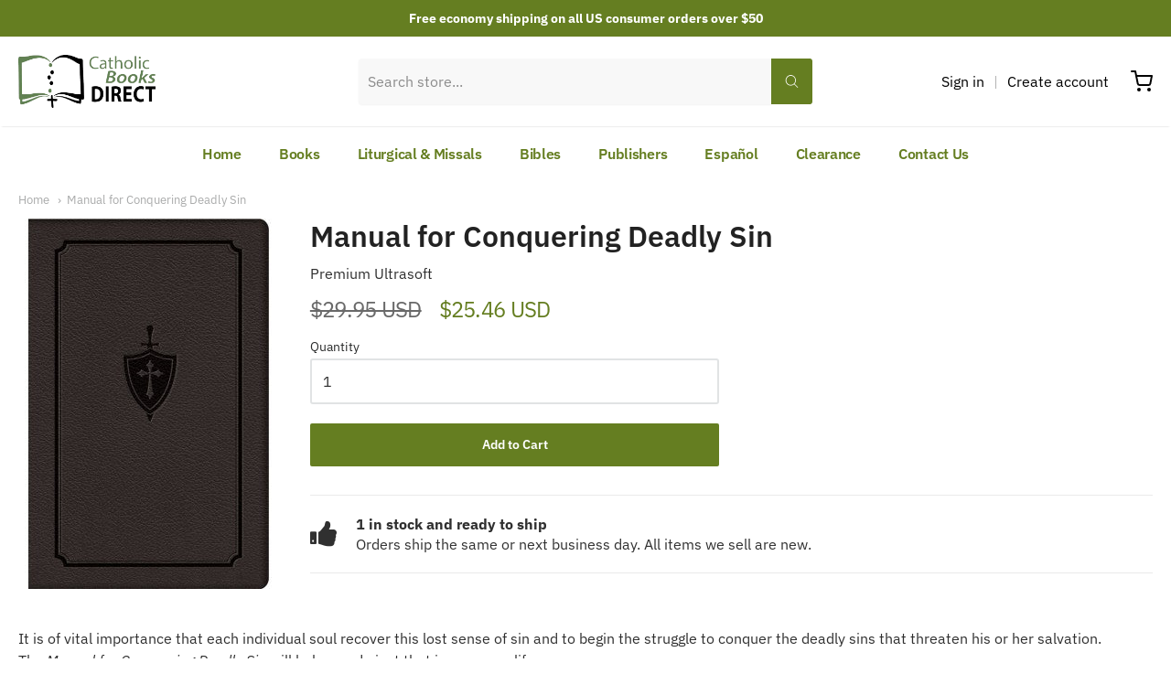

--- FILE ---
content_type: text/html; charset=utf-8
request_url: https://catholicbooksdirect.com/products/manual-for-conquering-deadly-sin
body_size: 30343
content:
<!doctype html>














<html class="no-js product manual-for-conquering-deadly-sin" lang="en">

  <head>

    <meta charset="utf-8">
<meta http-equiv="X-UA-Compatible" content="IE=edge,chrome=1">
<meta name="viewport" content="width=device-width, initial-scale=1">

<link rel="canonical" href="https://catholicbooksdirect.com/products/manual-for-conquering-deadly-sin">


  <link rel="shortcut icon" href="//catholicbooksdirect.com/cdn/shop/files/cropped-Screen-Shot-2020-12-03-at-11.05.51-AM-32x32_32x32.png?v=1632936935" type="image/png">











<title>Manual for Conquering Deadly Sin | Catholic Books Direct</title>




  <meta name="description" content="It is of vital importance that each individual soul recover this lost sense of sin and to begin the struggle to conquer the deadly sins that threaten his or her salvation. The Manual for Conquering Deadly Sin will help you do just that in your own life. In any struggle, you must know your enemy. Hence, Part I: •    Def">


    <meta property="og:site_name" content="Catholic Books Direct">


  <meta property="og:type" content="product">
  <meta property="og:title" content="Manual for Conquering Deadly Sin">
  <meta property="og:url" content="https://catholicbooksdirect.com/products/manual-for-conquering-deadly-sin">
  <meta property="og:description" content="




It is of vital importance that each individual soul recover this lost sense of sin and to begin the struggle to conquer the deadly sins that threaten his or her salvation. The Manual for Conquering Deadly Sin will help you do just that in your own life.
In any struggle, you must know your enemy. Hence, Part I:
•    Defines sin and distinguishes between mortal and venial sins.
•    Examines each of the classical seven deadly sins: lust, gluttony, avarice, sloth, anger, envy, and pride.
•    Reveals their causes, manifestations, and more.
•    Provides specific advice and remedies for conquering each deadly sin in your own life.
•    Identifies those corresponding virtues which must be cultivated in order to rid yourself of deadly sin.
Part II, features a compilation of passages from Church teaching and Scripture, along with quotes from the saints that complement and give life to the reflections in Part I.
As Fr. Kolinski makes clear— the truest medicine is found in the sacramental life of the Church. But,
in addition to the graces found in frequent confession and reception of the Eucharist, the Manual for Conquering Deadly Sin will be an indispensable aid in your fight; an invaluable resource for every person serious about salvation.





">
  
    <meta property="og:image" content="http://catholicbooksdirect.com/cdn/shop/products/mfcds_1200x630.jpg?v=1632772817">
    <meta property="og:image:secure_url" content="https://catholicbooksdirect.com/cdn/shop/products/mfcds_1200x630.jpg?v=1632772817">
    <meta property="og:image:width" content="1200"/>
    <meta property="og:image:height" content="630"/>
  
  <meta property="og:price:amount" content="25.46">
  <meta property="og:price:currency" content="USD">



  <meta name="twitter:card" content="summary">





  <meta name="twitter:title" content="Manual for Conquering Deadly Sin">
  <meta name="twitter:description" content="




It is of vital importance that each individual soul recover this lost sense of sin and to begin the struggle to conquer the deadly sins that threaten his or her salvation. The Manual for Conqueri">
  <meta name="twitter:image" content="https://catholicbooksdirect.com/cdn/shop/products/mfcds_1200x630.jpg?v=1632772817">
  <meta name="twitter:image:width" content="1024">
  <meta name="twitter:image:height" content="1024">


    







<link rel="preload" as="font" href="//catholicbooksdirect.com/cdn/fonts/ibm_plex_sans/ibmplexsans_n4.4633946c9236bd5cc5d0394ad07b807eb7ca1b32.woff2" type="font/woff2" crossorigin="anonymous"/>


  <link rel="preload" as="font" href="//catholicbooksdirect.com/cdn/fonts/ibm_plex_sans/ibmplexsans_n7.a8d2465074d254d8c167d5599b02fc2f97912fc9.woff2" type="font/woff2" crossorigin="anonymous"/>



  <link rel="preload" as="font" href="//catholicbooksdirect.com/cdn/fonts/ibm_plex_sans/ibmplexsans_i4.ef77720fc4c9ae616083d1ac737f976e4c15f75b.woff2" type="font/woff2" crossorigin="anonymous"/>



  <link rel="preload" as="font" href="//catholicbooksdirect.com/cdn/fonts/ibm_plex_sans/ibmplexsans_i7.25100a51254494cece6de9741984bfb7fb22bafb.woff2" type="font/woff2" crossorigin="anonymous"/>










<link rel="preload" as="font" href="//catholicbooksdirect.com/cdn/fonts/ibm_plex_sans/ibmplexsans_n4.4633946c9236bd5cc5d0394ad07b807eb7ca1b32.woff2" type="font/woff2" crossorigin="anonymous"/>


  <link rel="preload" as="font" href="//catholicbooksdirect.com/cdn/fonts/ibm_plex_sans/ibmplexsans_n7.a8d2465074d254d8c167d5599b02fc2f97912fc9.woff2" type="font/woff2" crossorigin="anonymous"/>



  <link rel="preload" as="font" href="//catholicbooksdirect.com/cdn/fonts/ibm_plex_sans/ibmplexsans_i4.ef77720fc4c9ae616083d1ac737f976e4c15f75b.woff2" type="font/woff2" crossorigin="anonymous"/>



  <link rel="preload" as="font" href="//catholicbooksdirect.com/cdn/fonts/ibm_plex_sans/ibmplexsans_i7.25100a51254494cece6de9741984bfb7fb22bafb.woff2" type="font/woff2" crossorigin="anonymous"/>










<link rel="preload" as="font" href="//catholicbooksdirect.com/cdn/fonts/ibm_plex_sans/ibmplexsans_n4.4633946c9236bd5cc5d0394ad07b807eb7ca1b32.woff2" type="font/woff2" crossorigin="anonymous"/>


  <link rel="preload" as="font" href="//catholicbooksdirect.com/cdn/fonts/ibm_plex_sans/ibmplexsans_n7.a8d2465074d254d8c167d5599b02fc2f97912fc9.woff2" type="font/woff2" crossorigin="anonymous"/>



  <link rel="preload" as="font" href="//catholicbooksdirect.com/cdn/fonts/ibm_plex_sans/ibmplexsans_i4.ef77720fc4c9ae616083d1ac737f976e4c15f75b.woff2" type="font/woff2" crossorigin="anonymous"/>



  <link rel="preload" as="font" href="//catholicbooksdirect.com/cdn/fonts/ibm_plex_sans/ibmplexsans_i7.25100a51254494cece6de9741984bfb7fb22bafb.woff2" type="font/woff2" crossorigin="anonymous"/>


    <style data-shopify>
  :root {
    /* Content */

    --bg_header_color: #ffffff;
    --color_header_text: #030303;
    --color_content_heading: #222222;
    --color_content_text: #303030;
    --color_content_text_light: #696969;
    --color_content_text_extra_light: rgba(105, 105, 105, 0.2);
    --color_content_link: #777777;
    --color_content_link_hover: #657e21;
    --color_content_line: #eaeaea;
    --bg_content_color: #ffffff;

    /* Button */
    --bg_content_button: #657e21;
    --bg_content_button_hover: #030303;
    --color_content_button_text: #ffffff;
    --color_content_button_text_hover: #f3f3f3;
    --bg_content_button_alpha_05: rgba(101, 126, 33, 0.05);

    /* Top Bar */
    --color_top_bar_text: #030303;
    --color_top_bar_link: #030303;
    --color_top_bar_link_hover: #657e21;
    --bg_top_bar_color: #ffffff;


    /*Main Menu */
    --color_main_menu_link: #030303;
    --color_main_menu_link_hover: #657e21;
    --color_header_line: #f1f2f3;

    /* Typo */
    --typo_main_menu_dropdown_font_size: 14px;
    --typo_primary_line_height: 1.5;

    /* Footer */
    --color_footer_content_text: #303030;
    --color_footer_text: #f1f2f3;
    --color_footer_link: #f1f2f3;
    --color_footer_link_hover: #657e21;
    --color_footer_content_text_light: #909090;
    --color_footer_content_link: #606060;
    --color_footer_content_link_hover: #657e21;
    --bg_footer_content_color: #f1f2f3;
    --color_footer_content_heading: #030303;
    --color_footer_content_line: #e1e2e3;
    --bg_footer_color: #030303;
    --color_footer_text_alpha_25: rgba(241, 242, 243, 0.25);


    /* Misc */
    --bg_sale_sticker_color: #030303;
    --color_sale_sticker: #ffffff;
    --color_brand_link: #657e21;


    /* Announcement */
    --color_announcement_bar_text: #ffffff;
    --bg_announcement_bar_color: #657e21;

    /* Sticky Cart */
    --sticky_cart_text: #303030;
    --sticky_cart_background: #ffffff;
    --sticky_cart_text_hover: #636363;

    /* Custom */
    --bg_content_color_alpha_8: rgba(255, 255, 255, 0.8);
    --color_content_link_alpha_08: rgba(119, 119, 119, 0.08);
    --color_content_link_alpha_6: rgba(119, 119, 119, 0.6);
    --color_content_link_alpha_3: rgba(119, 119, 119, 0.3);
    --color_content_link_alpha_2: rgba(119, 119, 119, 0.2);

    /* SVGs */
    --color_content_text_select_alpha_5: url("data:image/svg+xml,%3Csvg xmlns='http://www.w3.org/2000/svg' width='12px' height='7px' fill='rgba(48, 48, 48, 0.5)'%3E%3Cpath d='M0.653526932,0.762448087 C0.292593974,0.341359636 0.455760956,0 1.00247329,0 L10.5044548,0 C11.3304216,0 11.5684948,0.503422737 11.0226426,1.14025025 L6.65352693,6.23755191 C6.29259397,6.65864036 5.71060753,6.66237545 5.34647307,6.23755191 L0.653526932,0.762448087 Z'%3E%3C/path%3E%3C/svg%3E");
    --color_content_text_select: url("data:image/svg+xml,%3Csvg xmlns='http://www.w3.org/2000/svg' width='12px' height='7px' fill='%23303030'%3E%3Cpath d='M0.653526932,0.762448087 C0.292593974,0.341359636 0.455760956,0 1.00247329,0 L10.5044548,0 C11.3304216,0 11.5684948,0.503422737 11.0226426,1.14025025 L6.65352693,6.23755191 C6.29259397,6.65864036 5.71060753,6.66237545 5.34647307,6.23755191 L0.653526932,0.762448087 Z'%3E%3C/path%3E%3C/svg%3E");
    --color_footer_text_select_alpha_25: url("data:image/svg+xml,%3Csvg xmlns='http://www.w3.org/2000/svg' width='12px' height='7px' fill='rgba(241, 242, 243, 0.25)'%3E%3Cpath d='M0.653526932,0.762448087 C0.292593974,0.341359636 0.455760956,0 1.00247329,0 L10.5044548,0 C11.3304216,0 11.5684948,0.503422737 11.0226426,1.14025025 L6.65352693,6.23755191 C6.29259397,6.65864036 5.71060753,6.66237545 5.34647307,6.23755191 L0.653526932,0.762448087 Z'%3E%3C/path%3E%3C/svg%3E");
    --color_footer_text_select: url("data:image/svg+xml,%3Csvg xmlns='http://www.w3.org/2000/svg' width='12px' height='7px' fill='%23f1f2f3'%3E%3Cpath d='M0.653526932,0.762448087 C0.292593974,0.341359636 0.455760956,0 1.00247329,0 L10.5044548,0 C11.3304216,0 11.5684948,0.503422737 11.0226426,1.14025025 L6.65352693,6.23755191 C6.29259397,6.65864036 5.71060753,6.66237545 5.34647307,6.23755191 L0.653526932,0.762448087 Z'%3E%3C/path%3E%3C/svg%3E");


    /* specific colors for Shop Pay Installments Banner */
    --payment-terms-background-color: #ffffff;
    /* End Shop Pay Installment Banner */

  }
</style>


    <script>window.performance && window.performance.mark && window.performance.mark('shopify.content_for_header.start');</script><meta name="google-site-verification" content="1jojbTNQq-w_AwYYH0i5VjMim4gZUmAuw-ezOS8Tj-A">
<meta name="facebook-domain-verification" content="5fdbllusvdtwketa0rkatwjup23pz0">
<meta id="shopify-digital-wallet" name="shopify-digital-wallet" content="/45390561439/digital_wallets/dialog">
<meta name="shopify-checkout-api-token" content="29c45782fb571e3eee6dbdaccae7c531">
<meta id="in-context-paypal-metadata" data-shop-id="45390561439" data-venmo-supported="false" data-environment="production" data-locale="en_US" data-paypal-v4="true" data-currency="USD">
<link rel="alternate" type="application/json+oembed" href="https://catholicbooksdirect.com/products/manual-for-conquering-deadly-sin.oembed">
<script async="async" src="/checkouts/internal/preloads.js?locale=en-US"></script>
<link rel="preconnect" href="https://shop.app" crossorigin="anonymous">
<script async="async" src="https://shop.app/checkouts/internal/preloads.js?locale=en-US&shop_id=45390561439" crossorigin="anonymous"></script>
<script id="apple-pay-shop-capabilities" type="application/json">{"shopId":45390561439,"countryCode":"US","currencyCode":"USD","merchantCapabilities":["supports3DS"],"merchantId":"gid:\/\/shopify\/Shop\/45390561439","merchantName":"Catholic Books Direct","requiredBillingContactFields":["postalAddress","email"],"requiredShippingContactFields":["postalAddress","email"],"shippingType":"shipping","supportedNetworks":["visa","masterCard","amex","discover","elo","jcb"],"total":{"type":"pending","label":"Catholic Books Direct","amount":"1.00"},"shopifyPaymentsEnabled":true,"supportsSubscriptions":true}</script>
<script id="shopify-features" type="application/json">{"accessToken":"29c45782fb571e3eee6dbdaccae7c531","betas":["rich-media-storefront-analytics"],"domain":"catholicbooksdirect.com","predictiveSearch":true,"shopId":45390561439,"locale":"en"}</script>
<script>var Shopify = Shopify || {};
Shopify.shop = "catholic-books-direct-com.myshopify.com";
Shopify.locale = "en";
Shopify.currency = {"active":"USD","rate":"1.0"};
Shopify.country = "US";
Shopify.theme = {"name":"Providence","id":127278842015,"schema_name":"Providence","schema_version":"5.11.10","theme_store_id":587,"role":"main"};
Shopify.theme.handle = "null";
Shopify.theme.style = {"id":null,"handle":null};
Shopify.cdnHost = "catholicbooksdirect.com/cdn";
Shopify.routes = Shopify.routes || {};
Shopify.routes.root = "/";</script>
<script type="module">!function(o){(o.Shopify=o.Shopify||{}).modules=!0}(window);</script>
<script>!function(o){function n(){var o=[];function n(){o.push(Array.prototype.slice.apply(arguments))}return n.q=o,n}var t=o.Shopify=o.Shopify||{};t.loadFeatures=n(),t.autoloadFeatures=n()}(window);</script>
<script>
  window.ShopifyPay = window.ShopifyPay || {};
  window.ShopifyPay.apiHost = "shop.app\/pay";
  window.ShopifyPay.redirectState = null;
</script>
<script id="shop-js-analytics" type="application/json">{"pageType":"product"}</script>
<script defer="defer" async type="module" src="//catholicbooksdirect.com/cdn/shopifycloud/shop-js/modules/v2/client.init-shop-cart-sync_IZsNAliE.en.esm.js"></script>
<script defer="defer" async type="module" src="//catholicbooksdirect.com/cdn/shopifycloud/shop-js/modules/v2/chunk.common_0OUaOowp.esm.js"></script>
<script type="module">
  await import("//catholicbooksdirect.com/cdn/shopifycloud/shop-js/modules/v2/client.init-shop-cart-sync_IZsNAliE.en.esm.js");
await import("//catholicbooksdirect.com/cdn/shopifycloud/shop-js/modules/v2/chunk.common_0OUaOowp.esm.js");

  window.Shopify.SignInWithShop?.initShopCartSync?.({"fedCMEnabled":true,"windoidEnabled":true});

</script>
<script>
  window.Shopify = window.Shopify || {};
  if (!window.Shopify.featureAssets) window.Shopify.featureAssets = {};
  window.Shopify.featureAssets['shop-js'] = {"shop-cart-sync":["modules/v2/client.shop-cart-sync_DLOhI_0X.en.esm.js","modules/v2/chunk.common_0OUaOowp.esm.js"],"init-fed-cm":["modules/v2/client.init-fed-cm_C6YtU0w6.en.esm.js","modules/v2/chunk.common_0OUaOowp.esm.js"],"shop-button":["modules/v2/client.shop-button_BCMx7GTG.en.esm.js","modules/v2/chunk.common_0OUaOowp.esm.js"],"shop-cash-offers":["modules/v2/client.shop-cash-offers_BT26qb5j.en.esm.js","modules/v2/chunk.common_0OUaOowp.esm.js","modules/v2/chunk.modal_CGo_dVj3.esm.js"],"init-windoid":["modules/v2/client.init-windoid_B9PkRMql.en.esm.js","modules/v2/chunk.common_0OUaOowp.esm.js"],"init-shop-email-lookup-coordinator":["modules/v2/client.init-shop-email-lookup-coordinator_DZkqjsbU.en.esm.js","modules/v2/chunk.common_0OUaOowp.esm.js"],"shop-toast-manager":["modules/v2/client.shop-toast-manager_Di2EnuM7.en.esm.js","modules/v2/chunk.common_0OUaOowp.esm.js"],"shop-login-button":["modules/v2/client.shop-login-button_BtqW_SIO.en.esm.js","modules/v2/chunk.common_0OUaOowp.esm.js","modules/v2/chunk.modal_CGo_dVj3.esm.js"],"avatar":["modules/v2/client.avatar_BTnouDA3.en.esm.js"],"pay-button":["modules/v2/client.pay-button_CWa-C9R1.en.esm.js","modules/v2/chunk.common_0OUaOowp.esm.js"],"init-shop-cart-sync":["modules/v2/client.init-shop-cart-sync_IZsNAliE.en.esm.js","modules/v2/chunk.common_0OUaOowp.esm.js"],"init-customer-accounts":["modules/v2/client.init-customer-accounts_DenGwJTU.en.esm.js","modules/v2/client.shop-login-button_BtqW_SIO.en.esm.js","modules/v2/chunk.common_0OUaOowp.esm.js","modules/v2/chunk.modal_CGo_dVj3.esm.js"],"init-shop-for-new-customer-accounts":["modules/v2/client.init-shop-for-new-customer-accounts_JdHXxpS9.en.esm.js","modules/v2/client.shop-login-button_BtqW_SIO.en.esm.js","modules/v2/chunk.common_0OUaOowp.esm.js","modules/v2/chunk.modal_CGo_dVj3.esm.js"],"init-customer-accounts-sign-up":["modules/v2/client.init-customer-accounts-sign-up_D6__K_p8.en.esm.js","modules/v2/client.shop-login-button_BtqW_SIO.en.esm.js","modules/v2/chunk.common_0OUaOowp.esm.js","modules/v2/chunk.modal_CGo_dVj3.esm.js"],"checkout-modal":["modules/v2/client.checkout-modal_C_ZQDY6s.en.esm.js","modules/v2/chunk.common_0OUaOowp.esm.js","modules/v2/chunk.modal_CGo_dVj3.esm.js"],"shop-follow-button":["modules/v2/client.shop-follow-button_XetIsj8l.en.esm.js","modules/v2/chunk.common_0OUaOowp.esm.js","modules/v2/chunk.modal_CGo_dVj3.esm.js"],"lead-capture":["modules/v2/client.lead-capture_DvA72MRN.en.esm.js","modules/v2/chunk.common_0OUaOowp.esm.js","modules/v2/chunk.modal_CGo_dVj3.esm.js"],"shop-login":["modules/v2/client.shop-login_ClXNxyh6.en.esm.js","modules/v2/chunk.common_0OUaOowp.esm.js","modules/v2/chunk.modal_CGo_dVj3.esm.js"],"payment-terms":["modules/v2/client.payment-terms_CNlwjfZz.en.esm.js","modules/v2/chunk.common_0OUaOowp.esm.js","modules/v2/chunk.modal_CGo_dVj3.esm.js"]};
</script>
<script>(function() {
  var isLoaded = false;
  function asyncLoad() {
    if (isLoaded) return;
    isLoaded = true;
    var urls = ["https:\/\/searchanise-ef84.kxcdn.com\/widgets\/shopify\/init.js?a=9Z9s7L2u0C\u0026shop=catholic-books-direct-com.myshopify.com"];
    for (var i = 0; i < urls.length; i++) {
      var s = document.createElement('script');
      s.type = 'text/javascript';
      s.async = true;
      s.src = urls[i];
      var x = document.getElementsByTagName('script')[0];
      x.parentNode.insertBefore(s, x);
    }
  };
  if(window.attachEvent) {
    window.attachEvent('onload', asyncLoad);
  } else {
    window.addEventListener('load', asyncLoad, false);
  }
})();</script>
<script id="__st">var __st={"a":45390561439,"offset":-18000,"reqid":"c2dcc99f-f20e-4181-bb8a-8b15150c1bb2-1768378500","pageurl":"catholicbooksdirect.com\/products\/manual-for-conquering-deadly-sin","u":"391278d333a0","p":"product","rtyp":"product","rid":7094837706911};</script>
<script>window.ShopifyPaypalV4VisibilityTracking = true;</script>
<script id="captcha-bootstrap">!function(){'use strict';const t='contact',e='account',n='new_comment',o=[[t,t],['blogs',n],['comments',n],[t,'customer']],c=[[e,'customer_login'],[e,'guest_login'],[e,'recover_customer_password'],[e,'create_customer']],r=t=>t.map((([t,e])=>`form[action*='/${t}']:not([data-nocaptcha='true']) input[name='form_type'][value='${e}']`)).join(','),a=t=>()=>t?[...document.querySelectorAll(t)].map((t=>t.form)):[];function s(){const t=[...o],e=r(t);return a(e)}const i='password',u='form_key',d=['recaptcha-v3-token','g-recaptcha-response','h-captcha-response',i],f=()=>{try{return window.sessionStorage}catch{return}},m='__shopify_v',_=t=>t.elements[u];function p(t,e,n=!1){try{const o=window.sessionStorage,c=JSON.parse(o.getItem(e)),{data:r}=function(t){const{data:e,action:n}=t;return t[m]||n?{data:e,action:n}:{data:t,action:n}}(c);for(const[e,n]of Object.entries(r))t.elements[e]&&(t.elements[e].value=n);n&&o.removeItem(e)}catch(o){console.error('form repopulation failed',{error:o})}}const l='form_type',E='cptcha';function T(t){t.dataset[E]=!0}const w=window,h=w.document,L='Shopify',v='ce_forms',y='captcha';let A=!1;((t,e)=>{const n=(g='f06e6c50-85a8-45c8-87d0-21a2b65856fe',I='https://cdn.shopify.com/shopifycloud/storefront-forms-hcaptcha/ce_storefront_forms_captcha_hcaptcha.v1.5.2.iife.js',D={infoText:'Protected by hCaptcha',privacyText:'Privacy',termsText:'Terms'},(t,e,n)=>{const o=w[L][v],c=o.bindForm;if(c)return c(t,g,e,D).then(n);var r;o.q.push([[t,g,e,D],n]),r=I,A||(h.body.append(Object.assign(h.createElement('script'),{id:'captcha-provider',async:!0,src:r})),A=!0)});var g,I,D;w[L]=w[L]||{},w[L][v]=w[L][v]||{},w[L][v].q=[],w[L][y]=w[L][y]||{},w[L][y].protect=function(t,e){n(t,void 0,e),T(t)},Object.freeze(w[L][y]),function(t,e,n,w,h,L){const[v,y,A,g]=function(t,e,n){const i=e?o:[],u=t?c:[],d=[...i,...u],f=r(d),m=r(i),_=r(d.filter((([t,e])=>n.includes(e))));return[a(f),a(m),a(_),s()]}(w,h,L),I=t=>{const e=t.target;return e instanceof HTMLFormElement?e:e&&e.form},D=t=>v().includes(t);t.addEventListener('submit',(t=>{const e=I(t);if(!e)return;const n=D(e)&&!e.dataset.hcaptchaBound&&!e.dataset.recaptchaBound,o=_(e),c=g().includes(e)&&(!o||!o.value);(n||c)&&t.preventDefault(),c&&!n&&(function(t){try{if(!f())return;!function(t){const e=f();if(!e)return;const n=_(t);if(!n)return;const o=n.value;o&&e.removeItem(o)}(t);const e=Array.from(Array(32),(()=>Math.random().toString(36)[2])).join('');!function(t,e){_(t)||t.append(Object.assign(document.createElement('input'),{type:'hidden',name:u})),t.elements[u].value=e}(t,e),function(t,e){const n=f();if(!n)return;const o=[...t.querySelectorAll(`input[type='${i}']`)].map((({name:t})=>t)),c=[...d,...o],r={};for(const[a,s]of new FormData(t).entries())c.includes(a)||(r[a]=s);n.setItem(e,JSON.stringify({[m]:1,action:t.action,data:r}))}(t,e)}catch(e){console.error('failed to persist form',e)}}(e),e.submit())}));const S=(t,e)=>{t&&!t.dataset[E]&&(n(t,e.some((e=>e===t))),T(t))};for(const o of['focusin','change'])t.addEventListener(o,(t=>{const e=I(t);D(e)&&S(e,y())}));const B=e.get('form_key'),M=e.get(l),P=B&&M;t.addEventListener('DOMContentLoaded',(()=>{const t=y();if(P)for(const e of t)e.elements[l].value===M&&p(e,B);[...new Set([...A(),...v().filter((t=>'true'===t.dataset.shopifyCaptcha))])].forEach((e=>S(e,t)))}))}(h,new URLSearchParams(w.location.search),n,t,e,['guest_login'])})(!0,!0)}();</script>
<script integrity="sha256-4kQ18oKyAcykRKYeNunJcIwy7WH5gtpwJnB7kiuLZ1E=" data-source-attribution="shopify.loadfeatures" defer="defer" src="//catholicbooksdirect.com/cdn/shopifycloud/storefront/assets/storefront/load_feature-a0a9edcb.js" crossorigin="anonymous"></script>
<script crossorigin="anonymous" defer="defer" src="//catholicbooksdirect.com/cdn/shopifycloud/storefront/assets/shopify_pay/storefront-65b4c6d7.js?v=20250812"></script>
<script data-source-attribution="shopify.dynamic_checkout.dynamic.init">var Shopify=Shopify||{};Shopify.PaymentButton=Shopify.PaymentButton||{isStorefrontPortableWallets:!0,init:function(){window.Shopify.PaymentButton.init=function(){};var t=document.createElement("script");t.src="https://catholicbooksdirect.com/cdn/shopifycloud/portable-wallets/latest/portable-wallets.en.js",t.type="module",document.head.appendChild(t)}};
</script>
<script data-source-attribution="shopify.dynamic_checkout.buyer_consent">
  function portableWalletsHideBuyerConsent(e){var t=document.getElementById("shopify-buyer-consent"),n=document.getElementById("shopify-subscription-policy-button");t&&n&&(t.classList.add("hidden"),t.setAttribute("aria-hidden","true"),n.removeEventListener("click",e))}function portableWalletsShowBuyerConsent(e){var t=document.getElementById("shopify-buyer-consent"),n=document.getElementById("shopify-subscription-policy-button");t&&n&&(t.classList.remove("hidden"),t.removeAttribute("aria-hidden"),n.addEventListener("click",e))}window.Shopify?.PaymentButton&&(window.Shopify.PaymentButton.hideBuyerConsent=portableWalletsHideBuyerConsent,window.Shopify.PaymentButton.showBuyerConsent=portableWalletsShowBuyerConsent);
</script>
<script data-source-attribution="shopify.dynamic_checkout.cart.bootstrap">document.addEventListener("DOMContentLoaded",(function(){function t(){return document.querySelector("shopify-accelerated-checkout-cart, shopify-accelerated-checkout")}if(t())Shopify.PaymentButton.init();else{new MutationObserver((function(e,n){t()&&(Shopify.PaymentButton.init(),n.disconnect())})).observe(document.body,{childList:!0,subtree:!0})}}));
</script>
<link id="shopify-accelerated-checkout-styles" rel="stylesheet" media="screen" href="https://catholicbooksdirect.com/cdn/shopifycloud/portable-wallets/latest/accelerated-checkout-backwards-compat.css" crossorigin="anonymous">
<style id="shopify-accelerated-checkout-cart">
        #shopify-buyer-consent {
  margin-top: 1em;
  display: inline-block;
  width: 100%;
}

#shopify-buyer-consent.hidden {
  display: none;
}

#shopify-subscription-policy-button {
  background: none;
  border: none;
  padding: 0;
  text-decoration: underline;
  font-size: inherit;
  cursor: pointer;
}

#shopify-subscription-policy-button::before {
  box-shadow: none;
}

      </style>
<script id="sections-script" data-sections="product-recommendations" defer="defer" src="//catholicbooksdirect.com/cdn/shop/t/2/compiled_assets/scripts.js?1699"></script>
<script>window.performance && window.performance.mark && window.performance.mark('shopify.content_for_header.end');</script>

    
<!--      <link href="//catholicbooksdirect.com/cdn/shopifycloud/shopify-plyr/v1.0/shopify-plyr.css" rel="stylesheet" type="text/css" media="all" />
      <link href="//catholicbooksdirect.com/cdn/shopifycloud/model-viewer-ui/assets/v1.0/model-viewer-ui.css" rel="stylesheet" type="text/css" media="all" /> -->
    

    <link href="//catholicbooksdirect.com/cdn/shop/t/2/assets/theme-vendor.css?v=144833957809184144071696880555" rel="stylesheet" type="text/css" media="all" />
    <link href="//catholicbooksdirect.com/cdn/shop/t/2/assets/theme.css?v=43235760216010091491632762948" rel="stylesheet" type="text/css" media="all" />
    <link href="//catholicbooksdirect.com/cdn/shop/t/2/assets/theme-custom.css?v=67524178672636314771653799001" rel="stylesheet" type="text/css" media="all" />
    <link href="//catholicbooksdirect.com/cdn/shop/t/2/assets/fonts.css?v=115133392740407612001767142318" rel="stylesheet" type="text/css" media="all" />

    <script>
  window.lazySizesConfig = window.lazySizesConfig || {};
  lazySizesConfig.loadMode = 1;
  lazySizesConfig.loadHidden = false;
</script>
<script src="https://cdnjs.cloudflare.com/ajax/libs/lazysizes/4.0.1/plugins/respimg/ls.respimg.min.js" async="async"></script>
<script src="https://cdnjs.cloudflare.com/ajax/libs/lazysizes/4.0.1/plugins/rias/ls.rias.min.js" async="async"></script>
<script src="https://cdnjs.cloudflare.com/ajax/libs/lazysizes/4.0.1/plugins/parent-fit/ls.parent-fit.min.js" async="async"></script>
<script src="https://cdnjs.cloudflare.com/ajax/libs/lazysizes/4.0.1/plugins/bgset/ls.bgset.min.js" async="async"></script>
<script src="https://cdnjs.cloudflare.com/ajax/libs/lazysizes/4.0.1/lazysizes.min.js" async="async"></script>

    




















<script>
  window.Station || (window.Station = {
    App: {
      config: {
        mediumScreen: 640,
        largeScreen: 1024
      }
    },
    Theme: {
      givenName: "Providence",
      id: 127278842015,
      name: "Providence",
      version: "5.11.10",
      config: {
        search: {
          enableSuggestions: false,
          showVendor: true,
          showPrice: true,
          showUnavailableProducts: "show",
          enterKeySubmit: true
        },
        product: {
          enableDeepLinking: true,
          enableHighlightAddWhenSale: true,
          enableLightbox: true,
          enableQtyLimit: false,
          enableSelectAnOption: false,
          enableSetVariantFromSecondary: true,
          lightboxImageSize: "master",
          primaryImageSize: "1024x1024",
          showPrimaryImageFirst: false
        }
      },
      current: {
        article: null,
        cart: {"note":null,"attributes":{},"original_total_price":0,"total_price":0,"total_discount":0,"total_weight":0.0,"item_count":0,"items":[],"requires_shipping":false,"currency":"USD","items_subtotal_price":0,"cart_level_discount_applications":[],"checkout_charge_amount":0},
        collection: null,
        featured_media_id: 23447750934687,
        featuredImageID: 30966982410399,
        product: {"id":7094837706911,"title":"Manual for Conquering Deadly Sin","handle":"manual-for-conquering-deadly-sin","description":"\u003cform id=\"product_addtocart_form\" action=\"https:\/\/www.tanstores.com\/index.php\/checkout\/cart\/add\/uenc\/aHR0cHM6Ly93d3cudGFuc3RvcmVzLmNvbS9pbmRleC5waHAvbWFudWFsLWZvci1jb25xdWVyaW5nLWRlYWRseS1zaW4uaHRtbA,,\/product\/2211\/form_key\/E4bAa0McC6ROb2ZY\/\" method=\"post\"\u003e\n\u003cdiv class=\"product-essential-inner\"\u003e\n\u003cdiv class=\"product-shop\"\u003e\n\u003cdiv class=\"short-description\"\u003e\n\u003cdiv class=\"std\"\u003e\n\u003cp\u003eIt is of vital importance that each individual soul recover this lost sense of sin and to begin the struggle to conquer the deadly sins that threaten his or her salvation. The \u003cem\u003eManual for Conquering Deadly Sin\u003c\/em\u003e will help you do just that in your own life.\u003c\/p\u003e\n\u003cp\u003eIn any struggle, you must know your enemy. Hence, Part I:\u003c\/p\u003e\n\u003cp\u003e•    Defines sin and distinguishes between mortal and venial sins.\u003cbr\u003e\n•    Examines each of the classical seven deadly sins: lust, gluttony, avarice, sloth, anger, envy, and pride.\u003cbr\u003e\n•    Reveals their causes, manifestations, and more.\u003cbr\u003e\n•    Provides specific advice and remedies for conquering each deadly sin in your own life.\u003cbr\u003e\n•    Identifies those corresponding virtues which must be cultivated in order to rid yourself of deadly sin.\u003c\/p\u003e\n\u003cp\u003ePart II, features a compilation of passages from Church teaching and Scripture, along with quotes from the saints that complement and give life to the reflections in Part I.\u003c\/p\u003e\n\u003cp\u003eAs Fr. Kolinski makes clear— the truest medicine is found in the sacramental life of the Church. But,\u003cbr\u003e\nin addition to the graces found in frequent confession and reception of the Eucharist, the \u003cem\u003eManual for Conquering Deadly Sin\u003c\/em\u003e will be an indispensable aid in your fight; an invaluable resource for every person serious about salvation.\u003c\/p\u003e\n\u003c\/div\u003e\n\u003c\/div\u003e\n\u003c\/div\u003e\n\u003c\/div\u003e\n\u003c\/form\u003e\n","published_at":"2021-09-27T16:00:17-04:00","created_at":"2021-09-27T16:00:17-04:00","vendor":"St. Benedict Press \/ TAN Books","type":"","tags":[],"price":2546,"price_min":2546,"price_max":2546,"available":true,"price_varies":false,"compare_at_price":2995,"compare_at_price_min":2995,"compare_at_price_max":2995,"compare_at_price_varies":false,"variants":[{"id":41152288620703,"title":"Default Title","option1":"Default Title","option2":null,"option3":null,"sku":"9781505109078","requires_shipping":true,"taxable":true,"featured_image":null,"available":true,"name":"Manual for Conquering Deadly Sin","public_title":null,"options":["Default Title"],"price":2546,"weight":0,"compare_at_price":2995,"inventory_management":"shopify","barcode":"9781505109078","requires_selling_plan":false,"selling_plan_allocations":[]}],"images":["\/\/catholicbooksdirect.com\/cdn\/shop\/products\/mfcds.jpg?v=1632772817"],"featured_image":"\/\/catholicbooksdirect.com\/cdn\/shop\/products\/mfcds.jpg?v=1632772817","options":["Title"],"media":[{"alt":null,"id":23447750934687,"position":1,"preview_image":{"aspect_ratio":0.667,"height":405,"width":270,"src":"\/\/catholicbooksdirect.com\/cdn\/shop\/products\/mfcds.jpg?v=1632772817"},"aspect_ratio":0.667,"height":405,"media_type":"image","src":"\/\/catholicbooksdirect.com\/cdn\/shop\/products\/mfcds.jpg?v=1632772817","width":270}],"requires_selling_plan":false,"selling_plan_groups":[],"content":"\u003cform id=\"product_addtocart_form\" action=\"https:\/\/www.tanstores.com\/index.php\/checkout\/cart\/add\/uenc\/aHR0cHM6Ly93d3cudGFuc3RvcmVzLmNvbS9pbmRleC5waHAvbWFudWFsLWZvci1jb25xdWVyaW5nLWRlYWRseS1zaW4uaHRtbA,,\/product\/2211\/form_key\/E4bAa0McC6ROb2ZY\/\" method=\"post\"\u003e\n\u003cdiv class=\"product-essential-inner\"\u003e\n\u003cdiv class=\"product-shop\"\u003e\n\u003cdiv class=\"short-description\"\u003e\n\u003cdiv class=\"std\"\u003e\n\u003cp\u003eIt is of vital importance that each individual soul recover this lost sense of sin and to begin the struggle to conquer the deadly sins that threaten his or her salvation. The \u003cem\u003eManual for Conquering Deadly Sin\u003c\/em\u003e will help you do just that in your own life.\u003c\/p\u003e\n\u003cp\u003eIn any struggle, you must know your enemy. Hence, Part I:\u003c\/p\u003e\n\u003cp\u003e•    Defines sin and distinguishes between mortal and venial sins.\u003cbr\u003e\n•    Examines each of the classical seven deadly sins: lust, gluttony, avarice, sloth, anger, envy, and pride.\u003cbr\u003e\n•    Reveals their causes, manifestations, and more.\u003cbr\u003e\n•    Provides specific advice and remedies for conquering each deadly sin in your own life.\u003cbr\u003e\n•    Identifies those corresponding virtues which must be cultivated in order to rid yourself of deadly sin.\u003c\/p\u003e\n\u003cp\u003ePart II, features a compilation of passages from Church teaching and Scripture, along with quotes from the saints that complement and give life to the reflections in Part I.\u003c\/p\u003e\n\u003cp\u003eAs Fr. Kolinski makes clear— the truest medicine is found in the sacramental life of the Church. But,\u003cbr\u003e\nin addition to the graces found in frequent confession and reception of the Eucharist, the \u003cem\u003eManual for Conquering Deadly Sin\u003c\/em\u003e will be an indispensable aid in your fight; an invaluable resource for every person serious about salvation.\u003c\/p\u003e\n\u003c\/div\u003e\n\u003c\/div\u003e\n\u003c\/div\u003e\n\u003c\/div\u003e\n\u003c\/form\u003e\n"},
        template: "product",
        templateType: "product",
        variant: {"id":41152288620703,"title":"Default Title","option1":"Default Title","option2":null,"option3":null,"sku":"9781505109078","requires_shipping":true,"taxable":true,"featured_image":null,"available":true,"name":"Manual for Conquering Deadly Sin","public_title":null,"options":["Default Title"],"price":2546,"weight":0,"compare_at_price":2995,"inventory_management":"shopify","barcode":"9781505109078","requires_selling_plan":false,"selling_plan_allocations":[]},
        players: {
          youtube: {},
          vimeo: {}
        }
      },
      customerLoggedIn: false,
      shop: {
        collectionsCount: 127,
        currency: "USD",
        domain: "catholicbooksdirect.com",
        locale: "en",
        moneyFormat: "${{amount}}",
        moneyWithCurrencyFormat: "${{amount}} USD",
        name: "Catholic Books Direct",
        productsCount: 5243,
        url: "https:\/\/catholicbooksdirect.com",
        
        root: "\/"
      },
      i18n: {
        search: {
          suggestions: {
            products: "Products",
            collections: "Categories",
            pages: "Pages",
            articles: "Articles",
          },
          results: {
            show: "Show all results for",
            none: "No results found for"
          }
        },
        cart: {
          itemCount: {
            zero: "0 items",
            one: "1 item",
            other: "{{ count }} items"
          },
          notification: {
            productAdded: "{{ product_title }} has been added to your cart. {{ view_cart_link }}",
            viewCartLink: "View Cart"
          }
        },
        map: {
          errors: {
            addressError: "Error looking up that address",
            addressNoResults: "No results for that address",
            addressQueryLimitHTML: "You have exceeded the Google API usage limit. Consider upgrading to a \u003ca href=\"https:\/\/developers.google.com\/maps\/premium\/usage-limits\"\u003ePremium Plan\u003c\/a\u003e.",
            authErrorHTML: "There was a problem authenticating your Google Maps API Key"
          }
        },
        product: {
          addToCart: "Add to Cart",
          soldOut: "Sold Out",
          unavailable: "Unavailable",
          onSale: "Sale!",
          regularPrice: "Regular price",
          unitPrice: "per",
          unitPriceSeparator: "per"
        },
        a11y: {
          close: "Close"
        }
      }
    }
  });
  window.Station.Theme.current.inventory || (window.Station.Theme.current.inventory = {41152288620703: {
        policy: "continue",
        quantity: 1
      }
});
</script>


    <script src="//catholicbooksdirect.com/cdn/shop/t/2/assets/theme-vendor.js?v=109269379600411830821634618662" type="text/javascript"></script>
    <script src="//catholicbooksdirect.com/cdn/shopifycloud/storefront/assets/themes_support/shopify_common-5f594365.js" type="text/javascript"></script>

    
    <!-- Global site tag (gtag.js) - Google Ads: 863840207 -->
<script async src="https://www.googletagmanager.com/gtag/js?id=AW-863840207"></script>
<script>
  window.dataLayer = window.dataLayer || [];
  function gtag(){dataLayer.push(arguments);}
  gtag('js', new Date());

  gtag('config', 'AW-863840207');
</script>

  <script>var scaaffCheck = false;</script>
<script src="//catholicbooksdirect.com/cdn/shop/t/2/assets/sca_affiliate.js?v=79349397473017652541647974628" type="text/javascript"></script>
    <!-- Add this to layout/theme.liquid before closing head tag--><link href="https://monorail-edge.shopifysvc.com" rel="dns-prefetch">
<script>(function(){if ("sendBeacon" in navigator && "performance" in window) {try {var session_token_from_headers = performance.getEntriesByType('navigation')[0].serverTiming.find(x => x.name == '_s').description;} catch {var session_token_from_headers = undefined;}var session_cookie_matches = document.cookie.match(/_shopify_s=([^;]*)/);var session_token_from_cookie = session_cookie_matches && session_cookie_matches.length === 2 ? session_cookie_matches[1] : "";var session_token = session_token_from_headers || session_token_from_cookie || "";function handle_abandonment_event(e) {var entries = performance.getEntries().filter(function(entry) {return /monorail-edge.shopifysvc.com/.test(entry.name);});if (!window.abandonment_tracked && entries.length === 0) {window.abandonment_tracked = true;var currentMs = Date.now();var navigation_start = performance.timing.navigationStart;var payload = {shop_id: 45390561439,url: window.location.href,navigation_start,duration: currentMs - navigation_start,session_token,page_type: "product"};window.navigator.sendBeacon("https://monorail-edge.shopifysvc.com/v1/produce", JSON.stringify({schema_id: "online_store_buyer_site_abandonment/1.1",payload: payload,metadata: {event_created_at_ms: currentMs,event_sent_at_ms: currentMs}}));}}window.addEventListener('pagehide', handle_abandonment_event);}}());</script>
<script id="web-pixels-manager-setup">(function e(e,d,r,n,o){if(void 0===o&&(o={}),!Boolean(null===(a=null===(i=window.Shopify)||void 0===i?void 0:i.analytics)||void 0===a?void 0:a.replayQueue)){var i,a;window.Shopify=window.Shopify||{};var t=window.Shopify;t.analytics=t.analytics||{};var s=t.analytics;s.replayQueue=[],s.publish=function(e,d,r){return s.replayQueue.push([e,d,r]),!0};try{self.performance.mark("wpm:start")}catch(e){}var l=function(){var e={modern:/Edge?\/(1{2}[4-9]|1[2-9]\d|[2-9]\d{2}|\d{4,})\.\d+(\.\d+|)|Firefox\/(1{2}[4-9]|1[2-9]\d|[2-9]\d{2}|\d{4,})\.\d+(\.\d+|)|Chrom(ium|e)\/(9{2}|\d{3,})\.\d+(\.\d+|)|(Maci|X1{2}).+ Version\/(15\.\d+|(1[6-9]|[2-9]\d|\d{3,})\.\d+)([,.]\d+|)( \(\w+\)|)( Mobile\/\w+|) Safari\/|Chrome.+OPR\/(9{2}|\d{3,})\.\d+\.\d+|(CPU[ +]OS|iPhone[ +]OS|CPU[ +]iPhone|CPU IPhone OS|CPU iPad OS)[ +]+(15[._]\d+|(1[6-9]|[2-9]\d|\d{3,})[._]\d+)([._]\d+|)|Android:?[ /-](13[3-9]|1[4-9]\d|[2-9]\d{2}|\d{4,})(\.\d+|)(\.\d+|)|Android.+Firefox\/(13[5-9]|1[4-9]\d|[2-9]\d{2}|\d{4,})\.\d+(\.\d+|)|Android.+Chrom(ium|e)\/(13[3-9]|1[4-9]\d|[2-9]\d{2}|\d{4,})\.\d+(\.\d+|)|SamsungBrowser\/([2-9]\d|\d{3,})\.\d+/,legacy:/Edge?\/(1[6-9]|[2-9]\d|\d{3,})\.\d+(\.\d+|)|Firefox\/(5[4-9]|[6-9]\d|\d{3,})\.\d+(\.\d+|)|Chrom(ium|e)\/(5[1-9]|[6-9]\d|\d{3,})\.\d+(\.\d+|)([\d.]+$|.*Safari\/(?![\d.]+ Edge\/[\d.]+$))|(Maci|X1{2}).+ Version\/(10\.\d+|(1[1-9]|[2-9]\d|\d{3,})\.\d+)([,.]\d+|)( \(\w+\)|)( Mobile\/\w+|) Safari\/|Chrome.+OPR\/(3[89]|[4-9]\d|\d{3,})\.\d+\.\d+|(CPU[ +]OS|iPhone[ +]OS|CPU[ +]iPhone|CPU IPhone OS|CPU iPad OS)[ +]+(10[._]\d+|(1[1-9]|[2-9]\d|\d{3,})[._]\d+)([._]\d+|)|Android:?[ /-](13[3-9]|1[4-9]\d|[2-9]\d{2}|\d{4,})(\.\d+|)(\.\d+|)|Mobile Safari.+OPR\/([89]\d|\d{3,})\.\d+\.\d+|Android.+Firefox\/(13[5-9]|1[4-9]\d|[2-9]\d{2}|\d{4,})\.\d+(\.\d+|)|Android.+Chrom(ium|e)\/(13[3-9]|1[4-9]\d|[2-9]\d{2}|\d{4,})\.\d+(\.\d+|)|Android.+(UC? ?Browser|UCWEB|U3)[ /]?(15\.([5-9]|\d{2,})|(1[6-9]|[2-9]\d|\d{3,})\.\d+)\.\d+|SamsungBrowser\/(5\.\d+|([6-9]|\d{2,})\.\d+)|Android.+MQ{2}Browser\/(14(\.(9|\d{2,})|)|(1[5-9]|[2-9]\d|\d{3,})(\.\d+|))(\.\d+|)|K[Aa][Ii]OS\/(3\.\d+|([4-9]|\d{2,})\.\d+)(\.\d+|)/},d=e.modern,r=e.legacy,n=navigator.userAgent;return n.match(d)?"modern":n.match(r)?"legacy":"unknown"}(),u="modern"===l?"modern":"legacy",c=(null!=n?n:{modern:"",legacy:""})[u],f=function(e){return[e.baseUrl,"/wpm","/b",e.hashVersion,"modern"===e.buildTarget?"m":"l",".js"].join("")}({baseUrl:d,hashVersion:r,buildTarget:u}),m=function(e){var d=e.version,r=e.bundleTarget,n=e.surface,o=e.pageUrl,i=e.monorailEndpoint;return{emit:function(e){var a=e.status,t=e.errorMsg,s=(new Date).getTime(),l=JSON.stringify({metadata:{event_sent_at_ms:s},events:[{schema_id:"web_pixels_manager_load/3.1",payload:{version:d,bundle_target:r,page_url:o,status:a,surface:n,error_msg:t},metadata:{event_created_at_ms:s}}]});if(!i)return console&&console.warn&&console.warn("[Web Pixels Manager] No Monorail endpoint provided, skipping logging."),!1;try{return self.navigator.sendBeacon.bind(self.navigator)(i,l)}catch(e){}var u=new XMLHttpRequest;try{return u.open("POST",i,!0),u.setRequestHeader("Content-Type","text/plain"),u.send(l),!0}catch(e){return console&&console.warn&&console.warn("[Web Pixels Manager] Got an unhandled error while logging to Monorail."),!1}}}}({version:r,bundleTarget:l,surface:e.surface,pageUrl:self.location.href,monorailEndpoint:e.monorailEndpoint});try{o.browserTarget=l,function(e){var d=e.src,r=e.async,n=void 0===r||r,o=e.onload,i=e.onerror,a=e.sri,t=e.scriptDataAttributes,s=void 0===t?{}:t,l=document.createElement("script"),u=document.querySelector("head"),c=document.querySelector("body");if(l.async=n,l.src=d,a&&(l.integrity=a,l.crossOrigin="anonymous"),s)for(var f in s)if(Object.prototype.hasOwnProperty.call(s,f))try{l.dataset[f]=s[f]}catch(e){}if(o&&l.addEventListener("load",o),i&&l.addEventListener("error",i),u)u.appendChild(l);else{if(!c)throw new Error("Did not find a head or body element to append the script");c.appendChild(l)}}({src:f,async:!0,onload:function(){if(!function(){var e,d;return Boolean(null===(d=null===(e=window.Shopify)||void 0===e?void 0:e.analytics)||void 0===d?void 0:d.initialized)}()){var d=window.webPixelsManager.init(e)||void 0;if(d){var r=window.Shopify.analytics;r.replayQueue.forEach((function(e){var r=e[0],n=e[1],o=e[2];d.publishCustomEvent(r,n,o)})),r.replayQueue=[],r.publish=d.publishCustomEvent,r.visitor=d.visitor,r.initialized=!0}}},onerror:function(){return m.emit({status:"failed",errorMsg:"".concat(f," has failed to load")})},sri:function(e){var d=/^sha384-[A-Za-z0-9+/=]+$/;return"string"==typeof e&&d.test(e)}(c)?c:"",scriptDataAttributes:o}),m.emit({status:"loading"})}catch(e){m.emit({status:"failed",errorMsg:(null==e?void 0:e.message)||"Unknown error"})}}})({shopId: 45390561439,storefrontBaseUrl: "https://catholicbooksdirect.com",extensionsBaseUrl: "https://extensions.shopifycdn.com/cdn/shopifycloud/web-pixels-manager",monorailEndpoint: "https://monorail-edge.shopifysvc.com/unstable/produce_batch",surface: "storefront-renderer",enabledBetaFlags: ["2dca8a86","a0d5f9d2"],webPixelsConfigList: [{"id":"589562076","configuration":"{\"appDomain\":\"app.sparklayer.io\", \"siteId\":\"catholicbooksdirect\"}","eventPayloadVersion":"v1","runtimeContext":"STRICT","scriptVersion":"0100e94392fc4a3fcf8a30b67f6151c2","type":"APP","apiClientId":4974139,"privacyPurposes":["ANALYTICS","MARKETING","SALE_OF_DATA"],"dataSharingAdjustments":{"protectedCustomerApprovalScopes":["read_customer_address","read_customer_email","read_customer_name","read_customer_personal_data","read_customer_phone"]}},{"id":"495223004","configuration":"{\"config\":\"{\\\"google_tag_ids\\\":[\\\"AW-863840207\\\"],\\\"gtag_events\\\":[{\\\"type\\\":\\\"search\\\",\\\"action_label\\\":[\\\"G-6L7BEWCRN0\\\",\\\"AW-863840207\\\/c25PCPK4x_oCEM_P9JsD\\\"]},{\\\"type\\\":\\\"begin_checkout\\\",\\\"action_label\\\":[\\\"G-6L7BEWCRN0\\\",\\\"AW-863840207\\\/EnTeCO-4x_oCEM_P9JsD\\\"]},{\\\"type\\\":\\\"view_item\\\",\\\"action_label\\\":[\\\"G-6L7BEWCRN0\\\",\\\"AW-863840207\\\/vSL6COm4x_oCEM_P9JsD\\\"]},{\\\"type\\\":\\\"purchase\\\",\\\"action_label\\\":[\\\"G-6L7BEWCRN0\\\",\\\"AW-863840207\\\/PHNZCPa2x_oCEM_P9JsD\\\"]},{\\\"type\\\":\\\"page_view\\\",\\\"action_label\\\":[\\\"G-6L7BEWCRN0\\\",\\\"AW-863840207\\\/MK7cCPO2x_oCEM_P9JsD\\\"]},{\\\"type\\\":\\\"add_payment_info\\\",\\\"action_label\\\":[\\\"G-6L7BEWCRN0\\\",\\\"AW-863840207\\\/M_PdCPW4x_oCEM_P9JsD\\\"]},{\\\"type\\\":\\\"add_to_cart\\\",\\\"action_label\\\":[\\\"G-6L7BEWCRN0\\\",\\\"AW-863840207\\\/lXUSCOy4x_oCEM_P9JsD\\\"]}],\\\"enable_monitoring_mode\\\":false}\"}","eventPayloadVersion":"v1","runtimeContext":"OPEN","scriptVersion":"b2a88bafab3e21179ed38636efcd8a93","type":"APP","apiClientId":1780363,"privacyPurposes":[],"dataSharingAdjustments":{"protectedCustomerApprovalScopes":["read_customer_address","read_customer_email","read_customer_name","read_customer_personal_data","read_customer_phone"]}},{"id":"281280732","configuration":"{\"apiKey\":\"9Z9s7L2u0C\", \"host\":\"searchserverapi.com\"}","eventPayloadVersion":"v1","runtimeContext":"STRICT","scriptVersion":"5559ea45e47b67d15b30b79e7c6719da","type":"APP","apiClientId":578825,"privacyPurposes":["ANALYTICS"],"dataSharingAdjustments":{"protectedCustomerApprovalScopes":["read_customer_personal_data"]}},{"id":"shopify-app-pixel","configuration":"{}","eventPayloadVersion":"v1","runtimeContext":"STRICT","scriptVersion":"0450","apiClientId":"shopify-pixel","type":"APP","privacyPurposes":["ANALYTICS","MARKETING"]},{"id":"shopify-custom-pixel","eventPayloadVersion":"v1","runtimeContext":"LAX","scriptVersion":"0450","apiClientId":"shopify-pixel","type":"CUSTOM","privacyPurposes":["ANALYTICS","MARKETING"]}],isMerchantRequest: false,initData: {"shop":{"name":"Catholic Books Direct","paymentSettings":{"currencyCode":"USD"},"myshopifyDomain":"catholic-books-direct-com.myshopify.com","countryCode":"US","storefrontUrl":"https:\/\/catholicbooksdirect.com"},"customer":null,"cart":null,"checkout":null,"productVariants":[{"price":{"amount":25.46,"currencyCode":"USD"},"product":{"title":"Manual for Conquering Deadly Sin","vendor":"St. Benedict Press \/ TAN Books","id":"7094837706911","untranslatedTitle":"Manual for Conquering Deadly Sin","url":"\/products\/manual-for-conquering-deadly-sin","type":""},"id":"41152288620703","image":{"src":"\/\/catholicbooksdirect.com\/cdn\/shop\/products\/mfcds.jpg?v=1632772817"},"sku":"9781505109078","title":"Default Title","untranslatedTitle":"Default Title"}],"purchasingCompany":null},},"https://catholicbooksdirect.com/cdn","7cecd0b6w90c54c6cpe92089d5m57a67346",{"modern":"","legacy":""},{"shopId":"45390561439","storefrontBaseUrl":"https:\/\/catholicbooksdirect.com","extensionBaseUrl":"https:\/\/extensions.shopifycdn.com\/cdn\/shopifycloud\/web-pixels-manager","surface":"storefront-renderer","enabledBetaFlags":"[\"2dca8a86\", \"a0d5f9d2\"]","isMerchantRequest":"false","hashVersion":"7cecd0b6w90c54c6cpe92089d5m57a67346","publish":"custom","events":"[[\"page_viewed\",{}],[\"product_viewed\",{\"productVariant\":{\"price\":{\"amount\":25.46,\"currencyCode\":\"USD\"},\"product\":{\"title\":\"Manual for Conquering Deadly Sin\",\"vendor\":\"St. Benedict Press \/ TAN Books\",\"id\":\"7094837706911\",\"untranslatedTitle\":\"Manual for Conquering Deadly Sin\",\"url\":\"\/products\/manual-for-conquering-deadly-sin\",\"type\":\"\"},\"id\":\"41152288620703\",\"image\":{\"src\":\"\/\/catholicbooksdirect.com\/cdn\/shop\/products\/mfcds.jpg?v=1632772817\"},\"sku\":\"9781505109078\",\"title\":\"Default Title\",\"untranslatedTitle\":\"Default Title\"}}]]"});</script><script>
  window.ShopifyAnalytics = window.ShopifyAnalytics || {};
  window.ShopifyAnalytics.meta = window.ShopifyAnalytics.meta || {};
  window.ShopifyAnalytics.meta.currency = 'USD';
  var meta = {"product":{"id":7094837706911,"gid":"gid:\/\/shopify\/Product\/7094837706911","vendor":"St. Benedict Press \/ TAN Books","type":"","handle":"manual-for-conquering-deadly-sin","variants":[{"id":41152288620703,"price":2546,"name":"Manual for Conquering Deadly Sin","public_title":null,"sku":"9781505109078"}],"remote":false},"page":{"pageType":"product","resourceType":"product","resourceId":7094837706911,"requestId":"c2dcc99f-f20e-4181-bb8a-8b15150c1bb2-1768378500"}};
  for (var attr in meta) {
    window.ShopifyAnalytics.meta[attr] = meta[attr];
  }
</script>
<script class="analytics">
  (function () {
    var customDocumentWrite = function(content) {
      var jquery = null;

      if (window.jQuery) {
        jquery = window.jQuery;
      } else if (window.Checkout && window.Checkout.$) {
        jquery = window.Checkout.$;
      }

      if (jquery) {
        jquery('body').append(content);
      }
    };

    var hasLoggedConversion = function(token) {
      if (token) {
        return document.cookie.indexOf('loggedConversion=' + token) !== -1;
      }
      return false;
    }

    var setCookieIfConversion = function(token) {
      if (token) {
        var twoMonthsFromNow = new Date(Date.now());
        twoMonthsFromNow.setMonth(twoMonthsFromNow.getMonth() + 2);

        document.cookie = 'loggedConversion=' + token + '; expires=' + twoMonthsFromNow;
      }
    }

    var trekkie = window.ShopifyAnalytics.lib = window.trekkie = window.trekkie || [];
    if (trekkie.integrations) {
      return;
    }
    trekkie.methods = [
      'identify',
      'page',
      'ready',
      'track',
      'trackForm',
      'trackLink'
    ];
    trekkie.factory = function(method) {
      return function() {
        var args = Array.prototype.slice.call(arguments);
        args.unshift(method);
        trekkie.push(args);
        return trekkie;
      };
    };
    for (var i = 0; i < trekkie.methods.length; i++) {
      var key = trekkie.methods[i];
      trekkie[key] = trekkie.factory(key);
    }
    trekkie.load = function(config) {
      trekkie.config = config || {};
      trekkie.config.initialDocumentCookie = document.cookie;
      var first = document.getElementsByTagName('script')[0];
      var script = document.createElement('script');
      script.type = 'text/javascript';
      script.onerror = function(e) {
        var scriptFallback = document.createElement('script');
        scriptFallback.type = 'text/javascript';
        scriptFallback.onerror = function(error) {
                var Monorail = {
      produce: function produce(monorailDomain, schemaId, payload) {
        var currentMs = new Date().getTime();
        var event = {
          schema_id: schemaId,
          payload: payload,
          metadata: {
            event_created_at_ms: currentMs,
            event_sent_at_ms: currentMs
          }
        };
        return Monorail.sendRequest("https://" + monorailDomain + "/v1/produce", JSON.stringify(event));
      },
      sendRequest: function sendRequest(endpointUrl, payload) {
        // Try the sendBeacon API
        if (window && window.navigator && typeof window.navigator.sendBeacon === 'function' && typeof window.Blob === 'function' && !Monorail.isIos12()) {
          var blobData = new window.Blob([payload], {
            type: 'text/plain'
          });

          if (window.navigator.sendBeacon(endpointUrl, blobData)) {
            return true;
          } // sendBeacon was not successful

        } // XHR beacon

        var xhr = new XMLHttpRequest();

        try {
          xhr.open('POST', endpointUrl);
          xhr.setRequestHeader('Content-Type', 'text/plain');
          xhr.send(payload);
        } catch (e) {
          console.log(e);
        }

        return false;
      },
      isIos12: function isIos12() {
        return window.navigator.userAgent.lastIndexOf('iPhone; CPU iPhone OS 12_') !== -1 || window.navigator.userAgent.lastIndexOf('iPad; CPU OS 12_') !== -1;
      }
    };
    Monorail.produce('monorail-edge.shopifysvc.com',
      'trekkie_storefront_load_errors/1.1',
      {shop_id: 45390561439,
      theme_id: 127278842015,
      app_name: "storefront",
      context_url: window.location.href,
      source_url: "//catholicbooksdirect.com/cdn/s/trekkie.storefront.55c6279c31a6628627b2ba1c5ff367020da294e2.min.js"});

        };
        scriptFallback.async = true;
        scriptFallback.src = '//catholicbooksdirect.com/cdn/s/trekkie.storefront.55c6279c31a6628627b2ba1c5ff367020da294e2.min.js';
        first.parentNode.insertBefore(scriptFallback, first);
      };
      script.async = true;
      script.src = '//catholicbooksdirect.com/cdn/s/trekkie.storefront.55c6279c31a6628627b2ba1c5ff367020da294e2.min.js';
      first.parentNode.insertBefore(script, first);
    };
    trekkie.load(
      {"Trekkie":{"appName":"storefront","development":false,"defaultAttributes":{"shopId":45390561439,"isMerchantRequest":null,"themeId":127278842015,"themeCityHash":"6991283612791415644","contentLanguage":"en","currency":"USD","eventMetadataId":"f34bc00d-b5c0-4d85-ae4d-8f5b98a419d0"},"isServerSideCookieWritingEnabled":true,"monorailRegion":"shop_domain","enabledBetaFlags":["65f19447"]},"Session Attribution":{},"S2S":{"facebookCapiEnabled":true,"source":"trekkie-storefront-renderer","apiClientId":580111}}
    );

    var loaded = false;
    trekkie.ready(function() {
      if (loaded) return;
      loaded = true;

      window.ShopifyAnalytics.lib = window.trekkie;

      var originalDocumentWrite = document.write;
      document.write = customDocumentWrite;
      try { window.ShopifyAnalytics.merchantGoogleAnalytics.call(this); } catch(error) {};
      document.write = originalDocumentWrite;

      window.ShopifyAnalytics.lib.page(null,{"pageType":"product","resourceType":"product","resourceId":7094837706911,"requestId":"c2dcc99f-f20e-4181-bb8a-8b15150c1bb2-1768378500","shopifyEmitted":true});

      var match = window.location.pathname.match(/checkouts\/(.+)\/(thank_you|post_purchase)/)
      var token = match? match[1]: undefined;
      if (!hasLoggedConversion(token)) {
        setCookieIfConversion(token);
        window.ShopifyAnalytics.lib.track("Viewed Product",{"currency":"USD","variantId":41152288620703,"productId":7094837706911,"productGid":"gid:\/\/shopify\/Product\/7094837706911","name":"Manual for Conquering Deadly Sin","price":"25.46","sku":"9781505109078","brand":"St. Benedict Press \/ TAN Books","variant":null,"category":"","nonInteraction":true,"remote":false},undefined,undefined,{"shopifyEmitted":true});
      window.ShopifyAnalytics.lib.track("monorail:\/\/trekkie_storefront_viewed_product\/1.1",{"currency":"USD","variantId":41152288620703,"productId":7094837706911,"productGid":"gid:\/\/shopify\/Product\/7094837706911","name":"Manual for Conquering Deadly Sin","price":"25.46","sku":"9781505109078","brand":"St. Benedict Press \/ TAN Books","variant":null,"category":"","nonInteraction":true,"remote":false,"referer":"https:\/\/catholicbooksdirect.com\/products\/manual-for-conquering-deadly-sin"});
      }
    });


        var eventsListenerScript = document.createElement('script');
        eventsListenerScript.async = true;
        eventsListenerScript.src = "//catholicbooksdirect.com/cdn/shopifycloud/storefront/assets/shop_events_listener-3da45d37.js";
        document.getElementsByTagName('head')[0].appendChild(eventsListenerScript);

})();</script>
  <script>
  if (!window.ga || (window.ga && typeof window.ga !== 'function')) {
    window.ga = function ga() {
      (window.ga.q = window.ga.q || []).push(arguments);
      if (window.Shopify && window.Shopify.analytics && typeof window.Shopify.analytics.publish === 'function') {
        window.Shopify.analytics.publish("ga_stub_called", {}, {sendTo: "google_osp_migration"});
      }
      console.error("Shopify's Google Analytics stub called with:", Array.from(arguments), "\nSee https://help.shopify.com/manual/promoting-marketing/pixels/pixel-migration#google for more information.");
    };
    if (window.Shopify && window.Shopify.analytics && typeof window.Shopify.analytics.publish === 'function') {
      window.Shopify.analytics.publish("ga_stub_initialized", {}, {sendTo: "google_osp_migration"});
    }
  }
</script>
<script
  defer
  src="https://catholicbooksdirect.com/cdn/shopifycloud/perf-kit/shopify-perf-kit-3.0.3.min.js"
  data-application="storefront-renderer"
  data-shop-id="45390561439"
  data-render-region="gcp-us-central1"
  data-page-type="product"
  data-theme-instance-id="127278842015"
  data-theme-name="Providence"
  data-theme-version="5.11.10"
  data-monorail-region="shop_domain"
  data-resource-timing-sampling-rate="10"
  data-shs="true"
  data-shs-beacon="true"
  data-shs-export-with-fetch="true"
  data-shs-logs-sample-rate="1"
  data-shs-beacon-endpoint="https://catholicbooksdirect.com/api/collect"
></script>
</head>

  <body>

    <div id="loading">
      <div class="spinner"></div>
    </div>

<!--    <div id="fb-root"></div>
<script>
  (function(d, s, id) {
    var js, fjs = d.getElementsByTagName(s)[0];
    if (d.getElementById(id)) return;
    js = d.createElement(s); js.id = id;
    js.src = "//connect.facebook.net/en_US/sdk.js#xfbml=1&version=v2.5";
    fjs.parentNode.insertBefore(js, fjs);
  }(document, 'script', 'facebook-jssdk'));
</script>
 -->

    <header id="shopify-section-header" class="shopify-section"><div class="column-screen" data-section-id="header" data-section-type="header">


  
  




<!-- Add this to layout/theme.liquid before closing head tag-->



  

  

  
    <div id="announcement-bar" aria-label="">
      <div class="message text-center">
        <p><strong>Free economy shipping on all US consumer orders over $50</strong></p>
      </div>
    </div>
  

  <style>
    
      #app-header #app-upper-header {
        box-shadow: 0 2px 2px -2px rgba(0,0,0,0.2);
      }
      #app-header #app-lower-header .menu ul.level-1 li.level-1 .submenu {
        z-index: -1;
      }
    
    
      
        #app-header #app-upper-header .account-session-links .logout,
        #app-header #app-upper-header .account-session-links .register {
          margin-right: 20px;
        }
      
    
    
  </style>

  <div id="app-header" class="sticky-on">
    <div id="app-upper-header" class="logo-left">
      <div class="column-max flex items-center">
        <div class="menu-icon-search-form">
          <button id="slide-out-side-menu" class="menu" type="button"  aria-controls="MobileNav" aria-label="Menu">
            <svg xmlns="http://www.w3.org/2000/svg" viewBox="0 0 24 24" width="24" height="24" fill="none" stroke="currentColor" stroke-width="2" stroke-linecap="round" stroke-linejoin="round">
              <line x1="3" y1="12" x2="21" y2="12"></line>
              <line x1="3" y1="6" x2="21" y2="6"></line>
              <line x1="3" y1="18" x2="21" y2="18"></line>
            </svg>
          </button>
          
            <form class="search" name="search" action="/search" method="get" role="search">
              <div class="typeahead__container">
                <div class="typeahead__field">
                  <div class="typeahead__query">
                    <input class="js-typeahead" type="search" name="q" placeholder="Search store..." autocomplete="off">
                  </div>
                  <div class="typeahead__button">
                    <button type="submit" aria-label="Submit">
                      <svg xmlns="http://www.w3.org/2000/svg" viewBox="0 0 40 40" width="20" height="20">
                        <path d="M37.613,36.293l-9.408-9.432a15.005,15.005,0,1,0-1.41,1.414L36.2,37.707A1,1,0,1,0,37.613,36.293ZM3.992,17A12.967,12.967,0,1,1,16.959,30,13,13,0,0,1,3.992,17Z"/>
                      </svg>
                    </button>
                  </div>
                </div>
              </div>
            </form>
          
        </div>
        <div class="shop-identity-tagline">
          <h1 class="visually-hidden">Catholic Books Direct</h1>
          <a class="logo inline-block" href="/" title="Catholic Books Direct" itemprop="url">
            
              
              <img
                src   ="//catholicbooksdirect.com/cdn/shop/files/cropped-cropped-cropped-CBDnew2-1_x200.png?v=1632763351"
                srcset="//catholicbooksdirect.com/cdn/shop/files/cropped-cropped-cropped-CBDnew2-1_x200.png?v=1632763351 1x, //catholicbooksdirect.com/cdn/shop/files/cropped-cropped-cropped-CBDnew2-1_x200@2x.png?v=1632763351 2x"
                alt   ="Catholic Books Direct"
              />
            
          </a>
          
        </div>
        <div class="account-session-links">
          
            
              <a class="login" href="/account/login">Sign in</a>
              <i></i>
              <a class="register" href="/account/register">Create account</a>
            
            
          
          
          <a class="cart" href="/cart">
            
                <svg xmlns="http://www.w3.org/2000/svg" viewBox="0 0 24 24" width="24" height="24" fill="none" stroke="currentColor" stroke-width="2" stroke-linecap="round" stroke-linejoin="round">
                  <circle cx="9" cy="21" r="1"></circle>
                  <circle cx="20" cy="21" r="1"></circle>
                  <path d="M1 1h4l2.68 13.39a2 2 0 0 0 2 1.61h9.72a2 2 0 0 0 2-1.61L23 6H6"></path>
                </svg>
              
            <span class="item-count cart-item-count cart-badge inline-block text-center empty">
              
            </span>
          </a>
        </div>
      </div>
    </div>
    <div id="app-lower-header">
      <div class="column-max">
        
          <form class="search" name="search" action="/search" method="get" role="search">
            <div class="typeahead__container">
              <div class="typeahead__field">
                <div class="typeahead__query">
                  <input class="js-typeahead" type="search" name="q" placeholder="Search store..." autocomplete="off">
                </div>
                <div class="typeahead__button">
                  <button type="submit" aria-label="Submit">
                    <svg xmlns="http://www.w3.org/2000/svg" viewBox="0 0 40 40" width="20" height="20">
                      <path d="M37.613,36.293l-9.408-9.432a15.005,15.005,0,1,0-1.41,1.414L36.2,37.707A1,1,0,1,0,37.613,36.293ZM3.992,17A12.967,12.967,0,1,1,16.959,30,13,13,0,0,1,3.992,17Z"/>
                    </svg>
                  </button>
                </div>
              </div>
            </div>
          </form>
        
        <nav class="menu text-center">
          
          <ul class="level-1 clean-list">
            
              <li class="level-1 inline-block">
                <a class="inline-block" href="/" >
                  Home
                  
                </a>
                
              </li>
            
              <li class="level-1 inline-block">
                <a class="inline-block" href="/collections/all?tab=products&sort_by=created&page=1" >
                  Books
                  
                    <i class="fa fa-angle-down" aria-hidden="true"></i>
                  
                </a>
                
                  <nav class="submenu text-left">
                    <div class="column-max">
                      <ul class="level-2 clean-list flex">
                        
                          <li class="level-2 block">
                            
                            
                            <a class="inline-block heading" href="#" >A-M</a>
                            
                              <ul class="level-3 clean-list">
                                
                                  <li class="level-3 block">
                                    <a class="inline-block" href="/collections/apologetics" >Apologetics</a>
                                  </li>
                                
                                  <li class="level-3 block">
                                    <a class="inline-block" href="/collections/art" >Art</a>
                                  </li>
                                
                                  <li class="level-3 block">
                                    <a class="inline-block" href="/collections/bible-study" >Bible Study</a>
                                  </li>
                                
                                  <li class="level-3 block">
                                    <a class="inline-block" href="/collections/catechism" >Catechism</a>
                                  </li>
                                
                                  <li class="level-3 block">
                                    <a class="inline-block" href="/collections/childrens" >Children's</a>
                                  </li>
                                
                                  <li class="level-3 block">
                                    <a class="inline-block" href="/collections/comic-books-amp-graphic-novels" >Comic Books & Graphic Novels</a>
                                  </li>
                                
                                  <li class="level-3 block">
                                    <a class="inline-block" href="/collections/fiction" >Fiction</a>
                                  </li>
                                
                                  <li class="level-3 block">
                                    <a class="inline-block" href="/collections/history" >History</a>
                                  </li>
                                
                                  <li class="level-3 block">
                                    <a class="inline-block" href="/collections/jesus" >Jesus</a>
                                  </li>
                                
                                  <li class="level-3 block">
                                    <a class="inline-block" href="/collections/marriage" >Marriage</a>
                                  </li>
                                
                                  <li class="level-3 block">
                                    <a class="inline-block" href="/collections/mary" >Mary</a>
                                  </li>
                                
                                  <li class="level-3 block">
                                    <a class="inline-block" href="/collections/mass-and-the-eucharist" >Mass and the Eucharist</a>
                                  </li>
                                
                                  <li class="level-3 block">
                                    <a class="inline-block" href="/collections/mens-spirituality" >Men's Spirituality</a>
                                  </li>
                                
                                  <li class="level-3 block">
                                    <a class="inline-block" href="/collections/music" >Music</a>
                                  </li>
                                
                              </ul>
                            
                          </li>
                        
                          <li class="level-2 block">
                            
                            
                            <a class="inline-block heading" href="#" >N-Z</a>
                            
                              <ul class="level-3 clean-list">
                                
                                  <li class="level-3 block">
                                    <a class="inline-block" href="/collections/prayer" >Prayer</a>
                                  </li>
                                
                                  <li class="level-3 block">
                                    <a class="inline-block" href="/collections/prayer-cards" >Prayer Cards</a>
                                  </li>
                                
                                  <li class="level-3 block">
                                    <a class="inline-block" href="/collections/sacraments" >Sacraments</a>
                                  </li>
                                
                                  <li class="level-3 block">
                                    <a class="inline-block" href="/collections/saints-and-angels" >Saints and Angels</a>
                                  </li>
                                
                                  <li class="level-3 block">
                                    <a class="inline-block" href="/collections/sin-amp-evil" >Sin & Evil</a>
                                  </li>
                                
                                  <li class="level-3 block">
                                    <a class="inline-block" href="/collections/spanish" >Spanish</a>
                                  </li>
                                
                                  <li class="level-3 block">
                                    <a class="inline-block" href="/collections/spiritual-life" >Spiritual Life</a>
                                  </li>
                                
                                  <li class="level-3 block">
                                    <a class="inline-block" href="/collections/suffering-and-death" >Suffering and Death</a>
                                  </li>
                                
                                  <li class="level-3 block">
                                    <a class="inline-block" href="/collections/theology" >Theology</a>
                                  </li>
                                
                                  <li class="level-3 block">
                                    <a class="inline-block" href="/collections/womens-spirituality" >Women's Spirituality</a>
                                  </li>
                                
                              </ul>
                            
                          </li>
                        
                          <li class="level-2 block">
                            
                              
                              
                            
                            
                            <a class="inline-block heading" href="/collections/great-gifts" >Great Gifts</a>
                            
                              <ul class="level-3 clean-list">
                                
                                  <li class="level-3 block">
                                    <a class="inline-block" href="/collections/great-gifts-for-kids" >Great Gifts For Kids</a>
                                  </li>
                                
                                  <li class="level-3 block">
                                    <a class="inline-block" href="/collections/great-gifts-for-babies-toddlers" >Great Gifts For Babies/Toddlers</a>
                                  </li>
                                
                                  <li class="level-3 block">
                                    <a class="inline-block" href="/collections/great-gifts-for-teens" >Great Gifts for Teens</a>
                                  </li>
                                
                                  <li class="level-3 block">
                                    <a class="inline-block" href="/collections/great-gifts-for-women" >Great Gifts for Women</a>
                                  </li>
                                
                                  <li class="level-3 block">
                                    <a class="inline-block" href="/collections/great-gifts-for-men" >Great Gifts for Men</a>
                                  </li>
                                
                                  <li class="level-3 block">
                                    <a class="inline-block" href="/collections/great-gifts-for-dads" >Great Gifts for Dads</a>
                                  </li>
                                
                                  <li class="level-3 block">
                                    <a class="inline-block" href="/collections/great-gifts-for-moms" >Great Gifts for Moms</a>
                                  </li>
                                
                                  <li class="level-3 block">
                                    <a class="inline-block" href="/collections/great-wedding-gifts" >Great Wedding Gifts</a>
                                  </li>
                                
                                  <li class="level-3 block">
                                    <a class="inline-block" href="/collections/great-gifts-for-priests" >Great Gifts for Priests</a>
                                  </li>
                                
                              </ul>
                            
                          </li>
                        
                          <li class="level-2 block">
                            
                            
                            <a class="inline-block heading" href="#" >Popular Authors</a>
                            
                              <ul class="level-3 clean-list">
                                
                                  <li class="level-3 block">
                                    <a class="inline-block" href="/collections/all?tab=products&page=1&rb_filter_metafield_fd55d0bf6f08ed330906ceced579a791=Pope+Francis" >Pope Francis</a>
                                  </li>
                                
                                  <li class="level-3 block">
                                    <a class="inline-block" href="/collections/all?tab=products&page=1&rb_filter_metafield_fd55d0bf6f08ed330906ceced579a791=Scott+Hahn" >Scott Hahn</a>
                                  </li>
                                
                                  <li class="level-3 block">
                                    <a class="inline-block" href="/collections/all?tab=products&page=1&rb_filter_metafield_fd55d0bf6f08ed330906ceced579a791=St.+Josemaria+Escriva" >St. Josemaria Escriva</a>
                                  </li>
                                
                                  <li class="level-3 block">
                                    <a class="inline-block" href="/collections/all?tab=products&page=1&rb_filter_metafield_fd55d0bf6f08ed330906ceced579a791=St.+Alphonsus+Liguori" >St. Alphonsus Liguori</a>
                                  </li>
                                
                                  <li class="level-3 block">
                                    <a class="inline-block" href="/collections/all?tab=products&page=1&rb_filter_metafield_fd55d0bf6f08ed330906ceced579a791=Jacques+Philippe" >Jacques Philippe</a>
                                  </li>
                                
                                  <li class="level-3 block">
                                    <a class="inline-block" href="/collections/all?tab=products&page=1&rb_filter_metafield_fd55d0bf6f08ed330906ceced579a791=Mike+Aquilina" >Mike Aquilina</a>
                                  </li>
                                
                                  <li class="level-3 block">
                                    <a class="inline-block" href="/collections/all?tab=products&page=1&rb_filter_metafield_fd55d0bf6f08ed330906ceced579a791=Patrick+Madrid" >Patrick Madrid</a>
                                  </li>
                                
                                  <li class="level-3 block">
                                    <a class="inline-block" href="/collections/all?tab=products&page=1&rb_filter_metafield_fd55d0bf6f08ed330906ceced579a791=Edward+Sri" >Edward Sri</a>
                                  </li>
                                
                                  <li class="level-3 block">
                                    <a class="inline-block" href="/collections/all?tab=products&page=1&rb_filter_metafield_fd55d0bf6f08ed330906ceced579a791=Peter+Kreeft" >Peter Kreeft</a>
                                  </li>
                                
                              </ul>
                            
                          </li>
                        
                      </ul>
                    </div>
                  </nav>
                
              </li>
            
              <li class="level-1 inline-block">
                <a class="inline-block" href="#" >
                  Liturgical & Missals
                  
                    <i class="fa fa-angle-down" aria-hidden="true"></i>
                  
                </a>
                
                  <nav class="submenu text-left">
                    <div class="column-max">
                      <ul class="level-2 clean-list flex">
                        
                          <li class="level-2 block">
                            
                            
                            <a class="inline-block heading" href="#" >Altar Missals</a>
                            
                              <ul class="level-3 clean-list">
                                
                                  <li class="level-3 block">
                                    <a class="inline-block" href="/collections/altar-missals" >Full-Size Altar Missals</a>
                                  </li>
                                
                                  <li class="level-3 block">
                                    <a class="inline-block" href="/collections/chapel-missals" >Chapel Missals</a>
                                  </li>
                                
                              </ul>
                            
                          </li>
                        
                          <li class="level-2 block">
                            
                            
                            <a class="inline-block heading" href="#" >Lectionary</a>
                            
                              <ul class="level-3 clean-list">
                                
                                  <li class="level-3 block">
                                    <a class="inline-block" href="/collections/lectionary" >Lectionary</a>
                                  </li>
                                
                                  <li class="level-3 block">
                                    <a class="inline-block" href="/collections/book-of-the-gospels" >Book of the Gospels</a>
                                  </li>
                                
                              </ul>
                            
                          </li>
                        
                          <li class="level-2 block">
                            
                            
                            <a class="inline-block heading" href="#" >Daily & Sunday Missals</a>
                            
                              <ul class="level-3 clean-list">
                                
                                  <li class="level-3 block">
                                    <a class="inline-block" href="/collections/sunday-missals" >Sunday Missals</a>
                                  </li>
                                
                                  <li class="level-3 block">
                                    <a class="inline-block" href="/collections/daily-missals" >Daily Missals</a>
                                  </li>
                                
                                  <li class="level-3 block">
                                    <a class="inline-block" href="/collections/childrens-missals" >Children's Missals</a>
                                  </li>
                                
                                  <li class="level-3 block">
                                    <a class="inline-block" href="/collections/large-print-missals" >Large Print Missals</a>
                                  </li>
                                
                              </ul>
                            
                          </li>
                        
                          <li class="level-2 block">
                            
                            
                            <a class="inline-block heading" href="#" >Miscellaneous</a>
                            
                              <ul class="level-3 clean-list">
                                
                                  <li class="level-3 block">
                                    <a class="inline-block" href="/collections/liturgy-of-the-hours-breviary" >Liturgy of the Hours (Breviary)</a>
                                  </li>
                                
                                  <li class="level-3 block">
                                    <a class="inline-block" href="/collections/traditional-latin-mass-missals-1962" >Traditional Latin Mass Missals (1962)</a>
                                  </li>
                                
                                  <li class="level-3 block">
                                    <a class="inline-block" href="/collections/rites-rituals-amp-blessings" >Rites, Rituals & Blessings</a>
                                  </li>
                                
                                  <li class="level-3 block">
                                    <a class="inline-block" href="/collections/spanish-missals" >Spanish Missals</a>
                                  </li>
                                
                                  <li class="level-3 block">
                                    <a class="inline-block" href="/collections/lay-ministry" >Lay Ministry</a>
                                  </li>
                                
                              </ul>
                            
                          </li>
                        
                      </ul>
                    </div>
                  </nav>
                
              </li>
            
              <li class="level-1 inline-block">
                <a class="inline-block" href="#" >
                  Bibles
                  
                    <i class="fa fa-angle-down" aria-hidden="true"></i>
                  
                </a>
                
                  <nav class="submenu text-left">
                    <div class="column-max">
                      <ul class="level-2 clean-list flex">
                        
                          <li class="level-2 block">
                            
                            
                            <a class="inline-block heading" href="#" >English</a>
                            
                              <ul class="level-3 clean-list">
                                
                                  <li class="level-3 block">
                                    <a class="inline-block" href="/collections/rsv2-ce" >RSV2-CE</a>
                                  </li>
                                
                                  <li class="level-3 block">
                                    <a class="inline-block" href="/collections/nabre" >NABRE</a>
                                  </li>
                                
                                  <li class="level-3 block">
                                    <a class="inline-block" href="/collections/rsv-ce" >RSV-CE</a>
                                  </li>
                                
                                  <li class="level-3 block">
                                    <a class="inline-block" href="/collections/douay-rheims" >Douay-Rheims</a>
                                  </li>
                                
                                  <li class="level-3 block">
                                    <a class="inline-block" href="/collections/jerusalem-bible" >Jerusalem Bible</a>
                                  </li>
                                
                                  <li class="level-3 block">
                                    <a class="inline-block" href="/collections/knox-bible" >Knox Bible</a>
                                  </li>
                                
                                  <li class="level-3 block">
                                    <a class="inline-block" href="/collections/navarre-bible" >Navarre Bible</a>
                                  </li>
                                
                                  <li class="level-3 block">
                                    <a class="inline-block" href="/collections/ncb" >NCB</a>
                                  </li>
                                
                                  <li class="level-3 block">
                                    <a class="inline-block" href="/collections/njb" >NJB</a>
                                  </li>
                                
                              </ul>
                            
                          </li>
                        
                          <li class="level-2 block">
                            
                            
                            <a class="inline-block heading" href="#" >Spanish</a>
                            
                              <ul class="level-3 clean-list">
                                
                                  <li class="level-3 block">
                                    <a class="inline-block" href="/collections/conference-of-spanish-bishops" >Conference of Spanish Bishops</a>
                                  </li>
                                
                                  <li class="level-3 block">
                                    <a class="inline-block" href="/collections/dios-habla-hoy-dhh" >Dios Habla Hoy (DHH)</a>
                                  </li>
                                
                              </ul>
                            
                          </li>
                        
                      </ul>
                    </div>
                  </nav>
                
              </li>
            
              <li class="level-1 inline-block">
                <a class="inline-block" href="/pages/catholic-publishers" >
                  Publishers
                  
                    <i class="fa fa-angle-down" aria-hidden="true"></i>
                  
                </a>
                
                  <nav class="submenu text-left">
                    <div class="column-max">
                      <ul class="level-2 clean-list flex">
                        
                          <li class="level-2 block">
                            
                            
                            <a class="inline-block heading" href="#" >A-D</a>
                            
                              <ul class="level-3 clean-list">
                                
                                  <li class="level-3 block">
                                    <a class="inline-block" href="/collections/publisher-ave-maria-press" >Ave Maria Press</a>
                                  </li>
                                
                                  <li class="level-3 block">
                                    <a class="inline-block" href="/collections/baronius-press" >Baronius Press</a>
                                  </li>
                                
                                  <li class="level-3 block">
                                    <a class="inline-block" href="/collections/catholic-answers" >Catholic Answers</a>
                                  </li>
                                
                                  <li class="level-3 block">
                                    <a class="inline-block" href="/collections/catholic-book-publishing" >Catholic Book Publishing</a>
                                  </li>
                                
                                  <li class="level-3 block">
                                    <a class="inline-block" href="/collections/celebrating-the-eucharist" >Celebrating the Eucharist</a>
                                  </li>
                                
                                  <li class="level-3 block">
                                    <a class="inline-block" href="/collections/childrens-rosary" >Children's Rosary</a>
                                  </li>
                                
                                  <li class="level-3 block">
                                    <a class="inline-block" href="/collections/cistercian-publications" >Cistercian Publications</a>
                                  </li>
                                
                                  <li class="level-3 block">
                                    <a class="inline-block" href="/collections/coalition-in-support-of-ecclesia-dei" >Coalition in Support of Ecclesia Dei</a>
                                  </li>
                                
                                  <li class="level-3 block">
                                    <a class="inline-block" href="/collections/coming-home-network-international" >Coming Home Network International</a>
                                  </li>
                                
                                  <li class="level-3 block">
                                    <a class="inline-block" href="/collections/cua-press" >CUA Press</a>
                                  </li>
                                
                                  <li class="level-3 block">
                                    <a class="inline-block" href="/collections/desclee-de-brouwer" >Desclee de Brouwer</a>
                                  </li>
                                
                              </ul>
                            
                          </li>
                        
                          <li class="level-2 block">
                            
                            
                            <a class="inline-block heading" href="#" >E-L</a>
                            
                              <ul class="level-3 clean-list">
                                
                                  <li class="level-3 block">
                                    <a class="inline-block" href="/collections/ediciones-cristiandad" >Ediciones Cristiandad</a>
                                  </li>
                                
                                  <li class="level-3 block">
                                    <a class="inline-block" href="/collections/ediciones-palabra" >Ediciones Palabra</a>
                                  </li>
                                
                                  <li class="level-3 block">
                                    <a class="inline-block" href="/collections/emmaus-road-publishing" >Emmaus Road Publishing</a>
                                  </li>
                                
                                  <li class="level-3 block">
                                    <a class="inline-block" href="/collections/franciscan-media-servant-books" >Franciscan Media & Servant Books</a>
                                  </li>
                                
                                  <li class="level-3 block">
                                    <a class="inline-block" href="/collections/fraternity-publications" >Fraternity Publications</a>
                                  </li>
                                
                                  <li class="level-3 block">
                                    <a class="inline-block" href="/collections/give-us-this-day" >Give Us This Day</a>
                                  </li>
                                
                                  <li class="level-3 block">
                                    <a class="inline-block" href="/collections/holy-heroes" >Holy Heroes</a>
                                  </li>
                                
                                  <li class="level-3 block">
                                    <a class="inline-block" href="/collections/ignatius-press" >Ignatius Press</a>
                                  </li>
                                
                                  <li class="level-3 block">
                                    <a class="inline-block" href="/collections/lambing-press" >Lambing Press</a>
                                  </li>
                                
                                  <li class="level-3 block">
                                    <a class="inline-block" href="/collections/liguori-press" >Liguori Press</a>
                                  </li>
                                
                                  <li class="level-3 block">
                                    <a class="inline-block" href="/collections/little-rock-scripture-study" >Little Rock Scripture Study</a>
                                  </li>
                                
                                  <li class="level-3 block">
                                    <a class="inline-block" href="/collections/liturgical-press" >Liturgical Press</a>
                                  </li>
                                
                                  <li class="level-3 block">
                                    <a class="inline-block" href="/collections/liturgical-press-academic" >Liturgical Press Academic</a>
                                  </li>
                                
                              </ul>
                            
                          </li>
                        
                          <li class="level-2 block">
                            
                            
                            <a class="inline-block heading" href="#" >M-R</a>
                            
                              <ul class="level-3 clean-list">
                                
                                  <li class="level-3 block">
                                    <a class="inline-block" href="/collections/magnificat" >Magnificat</a>
                                  </li>
                                
                                  <li class="level-3 block">
                                    <a class="inline-block" href="/collections/marian-press" >Marian Press</a>
                                  </li>
                                
                                  <li class="level-3 block">
                                    <a class="inline-block" href="/collections/midwest-theological-forum" >Midwest Theological Forum</a>
                                  </li>
                                
                                  <li class="level-3 block">
                                    <a class="inline-block" href="/collections/minos-tercer-milenio" >Minos Tercer Milenio</a>
                                  </li>
                                
                                  <li class="level-3 block">
                                    <a class="inline-block" href="/collections/next-level-catholic" >Next Level Catholic</a>
                                  </li>
                                
                                  <li class="level-3 block">
                                    <a class="inline-block" href="/collections/our-sunday-visitor" >Our Sunday Visitor</a>
                                  </li>
                                
                                  <li class="level-3 block">
                                    <a class="inline-block" href="/collections/paraclete-press" >Paraclete Press</a>
                                  </li>
                                
                                  <li class="level-3 block">
                                    <a class="inline-block" href="/collections/paulist-press" >Paulist Press</a>
                                  </li>
                                
                                  <li class="level-3 block">
                                    <a class="inline-block" href="/collections/pueblo-books" >Pueblo Books</a>
                                  </li>
                                
                                  <li class="level-3 block">
                                    <a class="inline-block" href="/collections/random-house" >Random House</a>
                                  </li>
                                
                                  <li class="level-3 block">
                                    <a class="inline-block" href="/collections/regina-press" >Regina Press</a>
                                  </li>
                                
                                  <li class="level-3 block">
                                    <a class="inline-block" href="/collections/relevant-radio" >Relevant Radio</a>
                                  </li>
                                
                                  <li class="level-3 block">
                                    <a class="inline-block" href="/collections/resurrection-press" >Resurrection Press</a>
                                  </li>
                                
                                  <li class="level-3 block">
                                    <a class="inline-block" href="/collections/rialp" >RIALP</a>
                                  </li>
                                
                              </ul>
                            
                          </li>
                        
                          <li class="level-2 block">
                            
                            
                            <a class="inline-block heading" href="#" >S-Z</a>
                            
                              <ul class="level-3 clean-list">
                                
                                  <li class="level-3 block">
                                    <a class="inline-block" href="/collections/saint-johns-university-press" >Saint John's University Press</a>
                                  </li>
                                
                                  <li class="level-3 block">
                                    <a class="inline-block" href="/collections/sapienta-press" >Sapienta Press</a>
                                  </li>
                                
                                  <li class="level-3 block">
                                    <a class="inline-block" href="/collections/scepter-publishers" >Scepter Publishers</a>
                                  </li>
                                
                                  <li class="level-3 block">
                                    <a class="inline-block" href="/collections/sophia-institute-press" >Sophia Institute Press</a>
                                  </li>
                                
                                  <li class="level-3 block">
                                    <a class="inline-block" href="/collections/st-benedict-press-tan-books" >St. Benedict Press / TAN Books</a>
                                  </li>
                                
                                  <li class="level-3 block">
                                    <a class="inline-block" href="/collections/the-saint-johns-bible" >The Saint John's Bible</a>
                                  </li>
                                
                                  <li class="level-3 block">
                                    <a class="inline-block" href="/collections/usccb-publishing" >USCCB Publishing</a>
                                  </li>
                                
                                  <li class="level-3 block">
                                    <a class="inline-block" href="/collections/word-among-us" >Word Among Us</a>
                                  </li>
                                
                                  <li class="level-3 block">
                                    <a class="inline-block" href="/collections/world-catholic-press" >World Catholic Press</a>
                                  </li>
                                
                              </ul>
                            
                          </li>
                        
                      </ul>
                    </div>
                  </nav>
                
              </li>
            
              <li class="level-1 inline-block">
                <a class="inline-block" href="/collections/spanish" >
                  Español
                  
                </a>
                
              </li>
            
              <li class="level-1 inline-block">
                <a class="inline-block" href="/collections/clearance-books-amp-preorder-specials" >
                  Clearance
                  
                </a>
                
              </li>
            
              <li class="level-1 inline-block">
                <a class="inline-block" href="/pages/contact-us" >
                  Contact Us
                  
                </a>
                
              </li>
            
          </ul>
        </nav>
      </div>
    </div>
  </div>

  
  

  

  

  

  <style>
    #slide-side-menu .menu {
      height: calc(100% - 220px)
    }
    @media screen and (min-width: 640px) {
      #slide-side-menu .menu {
        height: calc(100% - 320px)
      }
    }
  </style>

  <div id="slide-side-menu">
    <header>
      <h3 class="visually-hidden">Navigation</h3>
      <h6 class="inline-block">Menu</h6>
      <button id="slide-in-side-menu" class="float-right" type="button" aria-label="Close">
        <svg xmlns="http://www.w3.org/2000/svg" viewBox="0 0 40 40" width="20" height="20">
          <path d="M9.54,6.419L33.582,30.46a1.5,1.5,0,0,1-2.121,2.121L7.419,8.54A1.5,1.5,0,1,1,9.54,6.419Z"/>
          <path d="M31.46,6.419L7.419,30.46A1.5,1.5,0,1,0,9.54,32.582L33.582,8.54A1.5,1.5,0,0,0,31.46,6.419Z"/>
        </svg>
      </button>
    </header>
    <nav class="menu">
      
      <ul class="level-1 clean-list" id="MobileNav">
        
          <li class="level-1">
            <a class="block" href="/">
              Home
              
            </a>
            
          </li>
        
          <li class="level-1 collapsible">
            <a class="block" href="/collections/all?tab=products&sort_by=created&page=1">
              Books
              
                <i class="fa fa-angle-down float-right" aria-hidden="true"></i>
              
            </a>
            
              <ul class="level-2 clean-list">
                
                  <li class="level-2 collapsible">
                    <a class="inline-block" href="#">
                      A-M
                      
                        <i class="fa fa-angle-down" aria-hidden="true"></i>
                      
                    </a>
                    
                      <ul class="level-3 clean-list">
                        
                          <li class="level-3">
                            <a class="inline-block" href="/collections/apologetics">
                              Apologetics
                            </a>
                          </li>
                        
                          <li class="level-3">
                            <a class="inline-block" href="/collections/art">
                              Art
                            </a>
                          </li>
                        
                          <li class="level-3">
                            <a class="inline-block" href="/collections/bible-study">
                              Bible Study
                            </a>
                          </li>
                        
                          <li class="level-3">
                            <a class="inline-block" href="/collections/catechism">
                              Catechism
                            </a>
                          </li>
                        
                          <li class="level-3">
                            <a class="inline-block" href="/collections/childrens">
                              Children's
                            </a>
                          </li>
                        
                          <li class="level-3">
                            <a class="inline-block" href="/collections/comic-books-amp-graphic-novels">
                              Comic Books & Graphic Novels
                            </a>
                          </li>
                        
                          <li class="level-3">
                            <a class="inline-block" href="/collections/fiction">
                              Fiction
                            </a>
                          </li>
                        
                          <li class="level-3">
                            <a class="inline-block" href="/collections/history">
                              History
                            </a>
                          </li>
                        
                          <li class="level-3">
                            <a class="inline-block" href="/collections/jesus">
                              Jesus
                            </a>
                          </li>
                        
                          <li class="level-3">
                            <a class="inline-block" href="/collections/marriage">
                              Marriage
                            </a>
                          </li>
                        
                          <li class="level-3">
                            <a class="inline-block" href="/collections/mary">
                              Mary
                            </a>
                          </li>
                        
                          <li class="level-3">
                            <a class="inline-block" href="/collections/mass-and-the-eucharist">
                              Mass and the Eucharist
                            </a>
                          </li>
                        
                          <li class="level-3">
                            <a class="inline-block" href="/collections/mens-spirituality">
                              Men's Spirituality
                            </a>
                          </li>
                        
                          <li class="level-3">
                            <a class="inline-block" href="/collections/music">
                              Music
                            </a>
                          </li>
                        
                      </ul>
                    
                  </li>
                
                  <li class="level-2 collapsible">
                    <a class="inline-block" href="#">
                      N-Z
                      
                        <i class="fa fa-angle-down" aria-hidden="true"></i>
                      
                    </a>
                    
                      <ul class="level-3 clean-list">
                        
                          <li class="level-3">
                            <a class="inline-block" href="/collections/prayer">
                              Prayer
                            </a>
                          </li>
                        
                          <li class="level-3">
                            <a class="inline-block" href="/collections/prayer-cards">
                              Prayer Cards
                            </a>
                          </li>
                        
                          <li class="level-3">
                            <a class="inline-block" href="/collections/sacraments">
                              Sacraments
                            </a>
                          </li>
                        
                          <li class="level-3">
                            <a class="inline-block" href="/collections/saints-and-angels">
                              Saints and Angels
                            </a>
                          </li>
                        
                          <li class="level-3">
                            <a class="inline-block" href="/collections/sin-amp-evil">
                              Sin & Evil
                            </a>
                          </li>
                        
                          <li class="level-3">
                            <a class="inline-block" href="/collections/spanish">
                              Spanish
                            </a>
                          </li>
                        
                          <li class="level-3">
                            <a class="inline-block" href="/collections/spiritual-life">
                              Spiritual Life
                            </a>
                          </li>
                        
                          <li class="level-3">
                            <a class="inline-block" href="/collections/suffering-and-death">
                              Suffering and Death
                            </a>
                          </li>
                        
                          <li class="level-3">
                            <a class="inline-block" href="/collections/theology">
                              Theology
                            </a>
                          </li>
                        
                          <li class="level-3">
                            <a class="inline-block" href="/collections/womens-spirituality">
                              Women's Spirituality
                            </a>
                          </li>
                        
                      </ul>
                    
                  </li>
                
                  <li class="level-2 collapsible">
                    <a class="inline-block" href="/collections/great-gifts">
                      Great Gifts
                      
                        <i class="fa fa-angle-down" aria-hidden="true"></i>
                      
                    </a>
                    
                      <ul class="level-3 clean-list">
                        
                          <li class="level-3">
                            <a class="inline-block" href="/collections/great-gifts-for-kids">
                              Great Gifts For Kids
                            </a>
                          </li>
                        
                          <li class="level-3">
                            <a class="inline-block" href="/collections/great-gifts-for-babies-toddlers">
                              Great Gifts For Babies/Toddlers
                            </a>
                          </li>
                        
                          <li class="level-3">
                            <a class="inline-block" href="/collections/great-gifts-for-teens">
                              Great Gifts for Teens
                            </a>
                          </li>
                        
                          <li class="level-3">
                            <a class="inline-block" href="/collections/great-gifts-for-women">
                              Great Gifts for Women
                            </a>
                          </li>
                        
                          <li class="level-3">
                            <a class="inline-block" href="/collections/great-gifts-for-men">
                              Great Gifts for Men
                            </a>
                          </li>
                        
                          <li class="level-3">
                            <a class="inline-block" href="/collections/great-gifts-for-dads">
                              Great Gifts for Dads
                            </a>
                          </li>
                        
                          <li class="level-3">
                            <a class="inline-block" href="/collections/great-gifts-for-moms">
                              Great Gifts for Moms
                            </a>
                          </li>
                        
                          <li class="level-3">
                            <a class="inline-block" href="/collections/great-wedding-gifts">
                              Great Wedding Gifts
                            </a>
                          </li>
                        
                          <li class="level-3">
                            <a class="inline-block" href="/collections/great-gifts-for-priests">
                              Great Gifts for Priests
                            </a>
                          </li>
                        
                      </ul>
                    
                  </li>
                
                  <li class="level-2 collapsible">
                    <a class="inline-block" href="#">
                      Popular Authors
                      
                        <i class="fa fa-angle-down" aria-hidden="true"></i>
                      
                    </a>
                    
                      <ul class="level-3 clean-list">
                        
                          <li class="level-3">
                            <a class="inline-block" href="/collections/all?tab=products&page=1&rb_filter_metafield_fd55d0bf6f08ed330906ceced579a791=Pope+Francis">
                              Pope Francis
                            </a>
                          </li>
                        
                          <li class="level-3">
                            <a class="inline-block" href="/collections/all?tab=products&page=1&rb_filter_metafield_fd55d0bf6f08ed330906ceced579a791=Scott+Hahn">
                              Scott Hahn
                            </a>
                          </li>
                        
                          <li class="level-3">
                            <a class="inline-block" href="/collections/all?tab=products&page=1&rb_filter_metafield_fd55d0bf6f08ed330906ceced579a791=St.+Josemaria+Escriva">
                              St. Josemaria Escriva
                            </a>
                          </li>
                        
                          <li class="level-3">
                            <a class="inline-block" href="/collections/all?tab=products&page=1&rb_filter_metafield_fd55d0bf6f08ed330906ceced579a791=St.+Alphonsus+Liguori">
                              St. Alphonsus Liguori
                            </a>
                          </li>
                        
                          <li class="level-3">
                            <a class="inline-block" href="/collections/all?tab=products&page=1&rb_filter_metafield_fd55d0bf6f08ed330906ceced579a791=Jacques+Philippe">
                              Jacques Philippe
                            </a>
                          </li>
                        
                          <li class="level-3">
                            <a class="inline-block" href="/collections/all?tab=products&page=1&rb_filter_metafield_fd55d0bf6f08ed330906ceced579a791=Mike+Aquilina">
                              Mike Aquilina
                            </a>
                          </li>
                        
                          <li class="level-3">
                            <a class="inline-block" href="/collections/all?tab=products&page=1&rb_filter_metafield_fd55d0bf6f08ed330906ceced579a791=Patrick+Madrid">
                              Patrick Madrid
                            </a>
                          </li>
                        
                          <li class="level-3">
                            <a class="inline-block" href="/collections/all?tab=products&page=1&rb_filter_metafield_fd55d0bf6f08ed330906ceced579a791=Edward+Sri">
                              Edward Sri
                            </a>
                          </li>
                        
                          <li class="level-3">
                            <a class="inline-block" href="/collections/all?tab=products&page=1&rb_filter_metafield_fd55d0bf6f08ed330906ceced579a791=Peter+Kreeft">
                              Peter Kreeft
                            </a>
                          </li>
                        
                      </ul>
                    
                  </li>
                
              </ul>
            
          </li>
        
          <li class="level-1 collapsible">
            <a class="block" href="#">
              Liturgical & Missals
              
                <i class="fa fa-angle-down float-right" aria-hidden="true"></i>
              
            </a>
            
              <ul class="level-2 clean-list">
                
                  <li class="level-2 collapsible">
                    <a class="inline-block" href="#">
                      Altar Missals
                      
                        <i class="fa fa-angle-down" aria-hidden="true"></i>
                      
                    </a>
                    
                      <ul class="level-3 clean-list">
                        
                          <li class="level-3">
                            <a class="inline-block" href="/collections/altar-missals">
                              Full-Size Altar Missals
                            </a>
                          </li>
                        
                          <li class="level-3">
                            <a class="inline-block" href="/collections/chapel-missals">
                              Chapel Missals
                            </a>
                          </li>
                        
                      </ul>
                    
                  </li>
                
                  <li class="level-2 collapsible">
                    <a class="inline-block" href="#">
                      Lectionary
                      
                        <i class="fa fa-angle-down" aria-hidden="true"></i>
                      
                    </a>
                    
                      <ul class="level-3 clean-list">
                        
                          <li class="level-3">
                            <a class="inline-block" href="/collections/lectionary">
                              Lectionary
                            </a>
                          </li>
                        
                          <li class="level-3">
                            <a class="inline-block" href="/collections/book-of-the-gospels">
                              Book of the Gospels
                            </a>
                          </li>
                        
                      </ul>
                    
                  </li>
                
                  <li class="level-2 collapsible">
                    <a class="inline-block" href="#">
                      Daily & Sunday Missals
                      
                        <i class="fa fa-angle-down" aria-hidden="true"></i>
                      
                    </a>
                    
                      <ul class="level-3 clean-list">
                        
                          <li class="level-3">
                            <a class="inline-block" href="/collections/sunday-missals">
                              Sunday Missals
                            </a>
                          </li>
                        
                          <li class="level-3">
                            <a class="inline-block" href="/collections/daily-missals">
                              Daily Missals
                            </a>
                          </li>
                        
                          <li class="level-3">
                            <a class="inline-block" href="/collections/childrens-missals">
                              Children's Missals
                            </a>
                          </li>
                        
                          <li class="level-3">
                            <a class="inline-block" href="/collections/large-print-missals">
                              Large Print Missals
                            </a>
                          </li>
                        
                      </ul>
                    
                  </li>
                
                  <li class="level-2 collapsible">
                    <a class="inline-block" href="#">
                      Miscellaneous
                      
                        <i class="fa fa-angle-down" aria-hidden="true"></i>
                      
                    </a>
                    
                      <ul class="level-3 clean-list">
                        
                          <li class="level-3">
                            <a class="inline-block" href="/collections/liturgy-of-the-hours-breviary">
                              Liturgy of the Hours (Breviary)
                            </a>
                          </li>
                        
                          <li class="level-3">
                            <a class="inline-block" href="/collections/traditional-latin-mass-missals-1962">
                              Traditional Latin Mass Missals (1962)
                            </a>
                          </li>
                        
                          <li class="level-3">
                            <a class="inline-block" href="/collections/rites-rituals-amp-blessings">
                              Rites, Rituals & Blessings
                            </a>
                          </li>
                        
                          <li class="level-3">
                            <a class="inline-block" href="/collections/spanish-missals">
                              Spanish Missals
                            </a>
                          </li>
                        
                          <li class="level-3">
                            <a class="inline-block" href="/collections/lay-ministry">
                              Lay Ministry
                            </a>
                          </li>
                        
                      </ul>
                    
                  </li>
                
              </ul>
            
          </li>
        
          <li class="level-1 collapsible">
            <a class="block" href="#">
              Bibles
              
                <i class="fa fa-angle-down float-right" aria-hidden="true"></i>
              
            </a>
            
              <ul class="level-2 clean-list">
                
                  <li class="level-2 collapsible">
                    <a class="inline-block" href="#">
                      English
                      
                        <i class="fa fa-angle-down" aria-hidden="true"></i>
                      
                    </a>
                    
                      <ul class="level-3 clean-list">
                        
                          <li class="level-3">
                            <a class="inline-block" href="/collections/rsv2-ce">
                              RSV2-CE
                            </a>
                          </li>
                        
                          <li class="level-3">
                            <a class="inline-block" href="/collections/nabre">
                              NABRE
                            </a>
                          </li>
                        
                          <li class="level-3">
                            <a class="inline-block" href="/collections/rsv-ce">
                              RSV-CE
                            </a>
                          </li>
                        
                          <li class="level-3">
                            <a class="inline-block" href="/collections/douay-rheims">
                              Douay-Rheims
                            </a>
                          </li>
                        
                          <li class="level-3">
                            <a class="inline-block" href="/collections/jerusalem-bible">
                              Jerusalem Bible
                            </a>
                          </li>
                        
                          <li class="level-3">
                            <a class="inline-block" href="/collections/knox-bible">
                              Knox Bible
                            </a>
                          </li>
                        
                          <li class="level-3">
                            <a class="inline-block" href="/collections/navarre-bible">
                              Navarre Bible
                            </a>
                          </li>
                        
                          <li class="level-3">
                            <a class="inline-block" href="/collections/ncb">
                              NCB
                            </a>
                          </li>
                        
                          <li class="level-3">
                            <a class="inline-block" href="/collections/njb">
                              NJB
                            </a>
                          </li>
                        
                      </ul>
                    
                  </li>
                
                  <li class="level-2 collapsible">
                    <a class="inline-block" href="#">
                      Spanish
                      
                        <i class="fa fa-angle-down" aria-hidden="true"></i>
                      
                    </a>
                    
                      <ul class="level-3 clean-list">
                        
                          <li class="level-3">
                            <a class="inline-block" href="/collections/conference-of-spanish-bishops">
                              Conference of Spanish Bishops
                            </a>
                          </li>
                        
                          <li class="level-3">
                            <a class="inline-block" href="/collections/dios-habla-hoy-dhh">
                              Dios Habla Hoy (DHH)
                            </a>
                          </li>
                        
                      </ul>
                    
                  </li>
                
              </ul>
            
          </li>
        
          <li class="level-1 collapsible">
            <a class="block" href="/pages/catholic-publishers">
              Publishers
              
                <i class="fa fa-angle-down float-right" aria-hidden="true"></i>
              
            </a>
            
              <ul class="level-2 clean-list">
                
                  <li class="level-2 collapsible">
                    <a class="inline-block" href="#">
                      A-D
                      
                        <i class="fa fa-angle-down" aria-hidden="true"></i>
                      
                    </a>
                    
                      <ul class="level-3 clean-list">
                        
                          <li class="level-3">
                            <a class="inline-block" href="/collections/publisher-ave-maria-press">
                              Ave Maria Press
                            </a>
                          </li>
                        
                          <li class="level-3">
                            <a class="inline-block" href="/collections/baronius-press">
                              Baronius Press
                            </a>
                          </li>
                        
                          <li class="level-3">
                            <a class="inline-block" href="/collections/catholic-answers">
                              Catholic Answers
                            </a>
                          </li>
                        
                          <li class="level-3">
                            <a class="inline-block" href="/collections/catholic-book-publishing">
                              Catholic Book Publishing
                            </a>
                          </li>
                        
                          <li class="level-3">
                            <a class="inline-block" href="/collections/celebrating-the-eucharist">
                              Celebrating the Eucharist
                            </a>
                          </li>
                        
                          <li class="level-3">
                            <a class="inline-block" href="/collections/childrens-rosary">
                              Children's Rosary
                            </a>
                          </li>
                        
                          <li class="level-3">
                            <a class="inline-block" href="/collections/cistercian-publications">
                              Cistercian Publications
                            </a>
                          </li>
                        
                          <li class="level-3">
                            <a class="inline-block" href="/collections/coalition-in-support-of-ecclesia-dei">
                              Coalition in Support of Ecclesia Dei
                            </a>
                          </li>
                        
                          <li class="level-3">
                            <a class="inline-block" href="/collections/coming-home-network-international">
                              Coming Home Network International
                            </a>
                          </li>
                        
                          <li class="level-3">
                            <a class="inline-block" href="/collections/cua-press">
                              CUA Press
                            </a>
                          </li>
                        
                          <li class="level-3">
                            <a class="inline-block" href="/collections/desclee-de-brouwer">
                              Desclee de Brouwer
                            </a>
                          </li>
                        
                      </ul>
                    
                  </li>
                
                  <li class="level-2 collapsible">
                    <a class="inline-block" href="#">
                      E-L
                      
                        <i class="fa fa-angle-down" aria-hidden="true"></i>
                      
                    </a>
                    
                      <ul class="level-3 clean-list">
                        
                          <li class="level-3">
                            <a class="inline-block" href="/collections/ediciones-cristiandad">
                              Ediciones Cristiandad
                            </a>
                          </li>
                        
                          <li class="level-3">
                            <a class="inline-block" href="/collections/ediciones-palabra">
                              Ediciones Palabra
                            </a>
                          </li>
                        
                          <li class="level-3">
                            <a class="inline-block" href="/collections/emmaus-road-publishing">
                              Emmaus Road Publishing
                            </a>
                          </li>
                        
                          <li class="level-3">
                            <a class="inline-block" href="/collections/franciscan-media-servant-books">
                              Franciscan Media & Servant Books
                            </a>
                          </li>
                        
                          <li class="level-3">
                            <a class="inline-block" href="/collections/fraternity-publications">
                              Fraternity Publications
                            </a>
                          </li>
                        
                          <li class="level-3">
                            <a class="inline-block" href="/collections/give-us-this-day">
                              Give Us This Day
                            </a>
                          </li>
                        
                          <li class="level-3">
                            <a class="inline-block" href="/collections/holy-heroes">
                              Holy Heroes
                            </a>
                          </li>
                        
                          <li class="level-3">
                            <a class="inline-block" href="/collections/ignatius-press">
                              Ignatius Press
                            </a>
                          </li>
                        
                          <li class="level-3">
                            <a class="inline-block" href="/collections/lambing-press">
                              Lambing Press
                            </a>
                          </li>
                        
                          <li class="level-3">
                            <a class="inline-block" href="/collections/liguori-press">
                              Liguori Press
                            </a>
                          </li>
                        
                          <li class="level-3">
                            <a class="inline-block" href="/collections/little-rock-scripture-study">
                              Little Rock Scripture Study
                            </a>
                          </li>
                        
                          <li class="level-3">
                            <a class="inline-block" href="/collections/liturgical-press">
                              Liturgical Press
                            </a>
                          </li>
                        
                          <li class="level-3">
                            <a class="inline-block" href="/collections/liturgical-press-academic">
                              Liturgical Press Academic
                            </a>
                          </li>
                        
                      </ul>
                    
                  </li>
                
                  <li class="level-2 collapsible">
                    <a class="inline-block" href="#">
                      M-R
                      
                        <i class="fa fa-angle-down" aria-hidden="true"></i>
                      
                    </a>
                    
                      <ul class="level-3 clean-list">
                        
                          <li class="level-3">
                            <a class="inline-block" href="/collections/magnificat">
                              Magnificat
                            </a>
                          </li>
                        
                          <li class="level-3">
                            <a class="inline-block" href="/collections/marian-press">
                              Marian Press
                            </a>
                          </li>
                        
                          <li class="level-3">
                            <a class="inline-block" href="/collections/midwest-theological-forum">
                              Midwest Theological Forum
                            </a>
                          </li>
                        
                          <li class="level-3">
                            <a class="inline-block" href="/collections/minos-tercer-milenio">
                              Minos Tercer Milenio
                            </a>
                          </li>
                        
                          <li class="level-3">
                            <a class="inline-block" href="/collections/next-level-catholic">
                              Next Level Catholic
                            </a>
                          </li>
                        
                          <li class="level-3">
                            <a class="inline-block" href="/collections/our-sunday-visitor">
                              Our Sunday Visitor
                            </a>
                          </li>
                        
                          <li class="level-3">
                            <a class="inline-block" href="/collections/paraclete-press">
                              Paraclete Press
                            </a>
                          </li>
                        
                          <li class="level-3">
                            <a class="inline-block" href="/collections/paulist-press">
                              Paulist Press
                            </a>
                          </li>
                        
                          <li class="level-3">
                            <a class="inline-block" href="/collections/pueblo-books">
                              Pueblo Books
                            </a>
                          </li>
                        
                          <li class="level-3">
                            <a class="inline-block" href="/collections/random-house">
                              Random House
                            </a>
                          </li>
                        
                          <li class="level-3">
                            <a class="inline-block" href="/collections/regina-press">
                              Regina Press
                            </a>
                          </li>
                        
                          <li class="level-3">
                            <a class="inline-block" href="/collections/relevant-radio">
                              Relevant Radio
                            </a>
                          </li>
                        
                          <li class="level-3">
                            <a class="inline-block" href="/collections/resurrection-press">
                              Resurrection Press
                            </a>
                          </li>
                        
                          <li class="level-3">
                            <a class="inline-block" href="/collections/rialp">
                              RIALP
                            </a>
                          </li>
                        
                      </ul>
                    
                  </li>
                
                  <li class="level-2 collapsible">
                    <a class="inline-block" href="#">
                      S-Z
                      
                        <i class="fa fa-angle-down" aria-hidden="true"></i>
                      
                    </a>
                    
                      <ul class="level-3 clean-list">
                        
                          <li class="level-3">
                            <a class="inline-block" href="/collections/saint-johns-university-press">
                              Saint John's University Press
                            </a>
                          </li>
                        
                          <li class="level-3">
                            <a class="inline-block" href="/collections/sapienta-press">
                              Sapienta Press
                            </a>
                          </li>
                        
                          <li class="level-3">
                            <a class="inline-block" href="/collections/scepter-publishers">
                              Scepter Publishers
                            </a>
                          </li>
                        
                          <li class="level-3">
                            <a class="inline-block" href="/collections/sophia-institute-press">
                              Sophia Institute Press
                            </a>
                          </li>
                        
                          <li class="level-3">
                            <a class="inline-block" href="/collections/st-benedict-press-tan-books">
                              St. Benedict Press / TAN Books
                            </a>
                          </li>
                        
                          <li class="level-3">
                            <a class="inline-block" href="/collections/the-saint-johns-bible">
                              The Saint John's Bible
                            </a>
                          </li>
                        
                          <li class="level-3">
                            <a class="inline-block" href="/collections/usccb-publishing">
                              USCCB Publishing
                            </a>
                          </li>
                        
                          <li class="level-3">
                            <a class="inline-block" href="/collections/word-among-us">
                              Word Among Us
                            </a>
                          </li>
                        
                          <li class="level-3">
                            <a class="inline-block" href="/collections/world-catholic-press">
                              World Catholic Press
                            </a>
                          </li>
                        
                      </ul>
                    
                  </li>
                
              </ul>
            
          </li>
        
          <li class="level-1">
            <a class="block" href="/collections/spanish">
              Español
              
            </a>
            
          </li>
        
          <li class="level-1">
            <a class="block" href="/collections/clearance-books-amp-preorder-specials">
              Clearance
              
            </a>
            
          </li>
        
          <li class="level-1">
            <a class="block" href="/pages/contact-us">
              Contact Us
              
            </a>
            
          </li>
        
      </ul>
    </nav>
    <footer>
      <ul class="clean-list">
        
          
            <li><a class="login inline-block" href="/account/login">Sign in</a></li>
            <li><a class="register inline-block" href="/account/register">Create account</a></li>
          
        
        
      </ul>
      
        <form class="search" name="search" action="/search" method="get" role="search">
          <input class="inline-block" type="search" name="q" placeholder="Search store..." autocomplete="off"
          /><button class="button" type="submit" aria-label="Submit">
            <svg xmlns="http://www.w3.org/2000/svg" viewBox="0 0 40 40" width="20" height="20">
              <path d="M37.613,36.293l-9.408-9.432a15.005,15.005,0,1,0-1.41,1.414L36.2,37.707A1,1,0,1,0,37.613,36.293ZM3.992,17A12.967,12.967,0,1,1,16.959,30,13,13,0,0,1,3.992,17Z"/>
            </svg>
          </button>
        </form>
      
    </footer>
  </div>

</div>






</header>

    <div id="app-body">
      <div id="app-body-inner">
        




  <div class="column-max">
    <nav class="breadcrumbs " role="navigation" aria-label="Breadcrumbs">

      <a href="/" title="Home">Home</a>

      

      

        <a href="/products/manual-for-conquering-deadly-sin" title="Manual for Conquering Deadly Sin">Manual for Conquering Deadly Sin</a>
      

      

    </nav>
  </div>



















<div id="content-wrap" class="row column-max no-padding-top padding-bottom-200">
  <section class="primary small-12 columns">
    <main role="main">


  <div id="shopify-section-product-template" class="shopify-section shopify-section-product-template">





























































































<div class="" data-section-id="product-template" data-section-type="product-template">






  <article id="manual-for-conquering-deadly-sin" class="product-detail on-sale" data-section-id="product-template" data-section-type="product" data-enable-history-state="true">

    <div class="row cbd-product-row">

      <div class="medium-6 large-3 columns">

        <div class="primary-media-types"  data-loop="true">
          
          
          
          
            
            
                
                

  
  
  
  
  
  
  
  
  

  <div class="image-container primary-media-container focusable" style="max-width: 270px;" data-media-id="23447750934687" >
    
      
        <a href="//catholicbooksdirect.com/cdn/shop/products/mfcds.jpg?v=1632772817" title="Manual for Conquering Deadly Sin">
      
      <div class="image-container-position" style="padding-top: 150.00000000000003%;">
        <img id="media-23447750934687" class="lazyload primary-media" src="//catholicbooksdirect.com/cdn/shop/products/mfcds_medium.jpg?v=1632772817" data-media-id="23447750934687" data-src="//catholicbooksdirect.com/cdn/shop/products/mfcds_{width}x.jpg?v=1632772817" data-aspectratio="0.6666666666666666" data-sizes="auto" alt="Manual for Conquering Deadly Sin"  data-src-master="//catholicbooksdirect.com/cdn/shop/products/mfcds.jpg?v=1632772817"/>
      </div>
      
        </a>
      
    
  </div>

  <noscript>
    <div class="text-center">
      <img src="//catholicbooksdirect.com/cdn/shop/products/mfcds_800x.jpg?v=1632772817" alt="Manual for Conquering Deadly Sin" />
    </div>
  </noscript>

  
  
  



              
          
          
          
        </div>

        <div class="separator margin-top-50 margin-bottom-50" aria-hidden="true"></div>

        
          <div class="secondary-media-types hidden">
            <div class="small-item-grid-4 medium-item-grid-4 large-item-grid-6 row-spacing-50">
              
                <div class="item">
                  
                  

  
  
  
  
  
  
  
  
  

  <div class="image-container secondary-media-container" style="max-width: 270px;" data-media-id="23447750934687" >
    
      
        <a href="//catholicbooksdirect.com/cdn/shop/products/mfcds.jpg?v=1632772817" title="Manual for Conquering Deadly Sin">
      
      <div class="image-container-position" style="padding-top: 150.00000000000003%;">
        <img class="lazyload secondary-media" src="//catholicbooksdirect.com/cdn/shop/products/mfcds_medium.jpg?v=1632772817" data-media-id="23447750934687" data-src="//catholicbooksdirect.com/cdn/shop/products/mfcds_{width}x.jpg?v=1632772817" data-aspectratio="0.6666666666666666" data-sizes="auto" alt="Manual for Conquering Deadly Sin"  data-src-master="//catholicbooksdirect.com/cdn/shop/products/mfcds.jpg?v=1632772817"/>
      </div>
      
        </a>
      
    
  </div>

  <noscript>
    <div class="text-center">
      <img src="//catholicbooksdirect.com/cdn/shop/products/mfcds_800x.jpg?v=1632772817" alt="Manual for Conquering Deadly Sin" />
    </div>
  </noscript>

  
  
  



                  
                </div>
              
            </div>
          </div>
        

      </div>
      <div class="medium-6 large-9 columns">

        
          <div class="separator margin-top-150 no-margin-bottom show-for-small" aria-hidden="true"></div>
        

        

<header class="page-header no-margin-bottom">

  <div class="">
    <h1 class="title" data-default-text="Manual for Conquering Deadly Sin">Manual for Conquering Deadly Sin</h1>
  </div>

  

</header>




        
                        
        
        <span class="format">
          
	            Premium Ultrasoft
            
        </span>
        

        
        <div class="separator no-margin-top margin-bottom-50" aria-hidden="true"></div>

        
          <!--<span class="badge sale sale-sticker">Sale!</span>-->
        
        
        
          
<!-- File typically in /sections/ directory-->
<!-- SparkLayer product detail page script-->
<!-- Hide any element by adding data-spark="b2c-only" to it, e.g. -->

<div class="pricing lht">

  <span class="from text-light font-size-14 hidden">from</span>
  
    <span class="price compare-at text-light font-size-14 fw-300 lht inline-block" data-price data-base-price="2995" >2995</span>


  
  <span data-spark="b2c-only">

  <span class="price sell-price font-size-14 fw-600 lht inline-block" data-price data-base-price="2546" >2546</span>



  
    
    <br><span class="price unit-price text-light font-size-12 lht inline-block hidden" data-price data-base-price="" ></span><span class="unit-price-separator text-light font-size-12 lht inline-block hidden" aria-hidden="true">&sol;</span><span class="unit-price-separator text-light font-size-12 lht inline-block hidden visually-hidden">per</span><span class="unit-price-base-unit text-light font-size-12 lht inline-block hidden"></span>
  
  
  </span>
</div>

        

                <div class="separator margin-top-25 margin-bottom-25" aria-hidden="true"></div>

               
        <div class="separator margin-top-50 no-margin-bottom" aria-hidden="true"></div>
<spark-pdp parent-id="7094837706911"></spark-pdp>

        <div class="variants" data-spark="b2c-only">
          <div data-section="product-template">
            <form method="post" action="/cart/add" id="product_form_7094837706911" accept-charset="UTF-8" class="shopify-product-form" enctype="multipart/form-data"><input type="hidden" name="form_type" value="product" /><input type="hidden" name="utf8" value="✓" />

              <div class="shopify-payment-terms"></div>

              <input type="hidden" name="id" value="41152288620703">

              <div class="small-item-grid-1 medium-item-grid-2 large-item-grid-2 row-spacing-50">

                

                
                  <div class="item">
                    <label for="quantity">Quantity</label>
                    <input id="quantity" class="quantity" name="quantity" type="number" min="1" value="1">
                  </div>
                

              </div>

              <div class="separator margin-top-50 margin-bottom-50" aria-hidden="true"></div>

              <div class="small-item-grid-1 medium-item-grid-2 row-spacing-50">

                
                  <div class="item">
                    
                      <button class="add-to-cart button width-100" type="submit" data-cart-action="notification" aria-label="Sold Out"  aria-haspopup="dialog" >Add to Cart</button>
                    
                  </div>
                

                

              </div>

            <input type="hidden" name="product-id" value="7094837706911" /><input type="hidden" name="section-id" value="product-template" /></form>
          </div>

          <p class="visually-hidden" data-product-status
            aria-live="polite"
            role="status"
          ></p>
        </div>

        <div class="separator margin-top-50 margin-bottom-50" aria-hidden="true"></div>

        
          <div class="lht" data-spark="b2c-only">
            <div class="separator lined full margin-top margin-bottom" aria-hidden="true"></div>
            <div class="table">
              <div class="cell" style="width: 50px;">
                <i class="fa fa-2x fa-thumbs-up"></i>
              </div>
              <div class="cell">
<!--                <span class="text">This item is currently on backorder but you can still purchase it now and we'll ship as soon as more become available.</span> -->
                
                <b>1 in stock and ready to ship</b>
				<br/>Orders ship the same or next business day. All items we sell are new.


              </div>
            </div>
        </div>
                    <div class="separator lined full margin-top no-margin-bottom" aria-hidden="true"></div>

        

        <div class="separator " aria-hidden="true"></div>

        

        <div class="separator " aria-hidden="true"></div>

        

      </div>

    </div>
    
            <div class="separator margin-top-50 margin-bottom-50" aria-hidden="true"></div>
    
    <div class="row cbd-product-description-row">
      	<div class="medium-12 large-12 columns">
              <div class="description">
          		<form id="product_addtocart_form" action="https://www.tanstores.com/index.php/checkout/cart/add/uenc/aHR0cHM6Ly93d3cudGFuc3RvcmVzLmNvbS9pbmRleC5waHAvbWFudWFsLWZvci1jb25xdWVyaW5nLWRlYWRseS1zaW4uaHRtbA,,/product/2211/form_key/E4bAa0McC6ROb2ZY/" method="post">
<div class="product-essential-inner">
<div class="product-shop">
<div class="short-description">
<div class="std">
<p>It is of vital importance that each individual soul recover this lost sense of sin and to begin the struggle to conquer the deadly sins that threaten his or her salvation. The <em>Manual for Conquering Deadly Sin</em> will help you do just that in your own life.</p>
<p>In any struggle, you must know your enemy. Hence, Part I:</p>
<p>•    Defines sin and distinguishes between mortal and venial sins.<br>
•    Examines each of the classical seven deadly sins: lust, gluttony, avarice, sloth, anger, envy, and pride.<br>
•    Reveals their causes, manifestations, and more.<br>
•    Provides specific advice and remedies for conquering each deadly sin in your own life.<br>
•    Identifies those corresponding virtues which must be cultivated in order to rid yourself of deadly sin.</p>
<p>Part II, features a compilation of passages from Church teaching and Scripture, along with quotes from the saints that complement and give life to the reflections in Part I.</p>
<p>As Fr. Kolinski makes clear— the truest medicine is found in the sacramental life of the Church. But,<br>
in addition to the graces found in frequent confession and reception of the Eucharist, the <em>Manual for Conquering Deadly Sin</em> will be an indispensable aid in your fight; an invaluable resource for every person serious about salvation.</p>
</div>
</div>
</div>
</div>
</form>

        	  </div>
	          <div class="separator margin-top-50 margin-bottom-50" aria-hidden="true"></div>
      </div>
    </div>

    <div class="product_meta">
	            
      				<span class="sku_wrapper">SKU/ISBN: <span class="sku">9781505109078</span></span>
				
      			
                
				<span class="publisher_wrapper" style="margin-left: 8px;">Publisher: <span style="color: #999 !important;"><a href="/collections/vendors?q=St.%20Benedict%20Press%20%2F%20TAN%20Books" title="St. Benedict Press / TAN Books">St. Benedict Press / TAN Books</a></span></span>
                	
</div>
        
    <!-- Updated -->
<script type="application/ld+json">
  {
    "@context": "http://schema.org",
    "@type": "Product",
    "name": "Manual for Conquering Deadly Sin",
    "image": {
      "@type": "ImageObject",
      "url": "https://catholicbooksdirect.com/cdn/shop/products/mfcds_800x600.jpg?v=1632772817",
      "width": "800",
      "height": "600"
    },
    "description": "




It is of vital importance that each individual soul recover this lost sense of sin and to begin the struggle to conquer the deadly sins that threaten his or her salvation. The Manual for Conquering Deadly Sin will help you do just that in your own life.
In any struggle, you must know your enemy. Hence, Part I:
•    Defines sin and distinguishes between mortal and venial sins.
•    Examines each of the classical seven deadly sins: lust, gluttony, avarice, sloth, anger, envy, and pride.
•    Reveals their causes, manifestations, and more.
•    Provides specific advice and remedies for conquering each deadly sin in your own life.
•    Identifies those corresponding virtues which must be cultivated in order to rid yourself of deadly sin.
Part II, features a compilation of passages from Church teaching and Scripture, along with quotes from the saints that complement and give life to the reflections in Part I.
As Fr. Kolinski makes clear— the truest medicine is found in the sacramental life of the Church. But,
in addition to the graces found in frequent confession and reception of the Eucharist, the Manual for Conquering Deadly Sin will be an indispensable aid in your fight; an invaluable resource for every person serious about salvation.





",
    "sku": "9781505109078",
    "brand": {
      "@type": "Thing",
      "name": "St. Benedict Press / TAN Books"
    },
    "offers": {
      "@type": "Offer",
      "priceCurrency": "USD",
      "price": "25.46",
      "itemCondition": "http://schema.org/NewCondition",
	  
          "availability": "http://schema.org/InStock",
      
	  "seller": {
        "@type": "Organization",
        "name": "Catholic Books Direct"
      }
    }
  }
</script>


  </article>

  

</div>






  <div id="sticky-cart" class="sticky-cart top mobile desktop">
    <div class="sticky-cart-content default">

      <div class="sticky-cart-product-data">
        <h6>Manual for Conquering Deadly Sin</h6>
        
          
<!-- File typically in /sections/ directory-->
<!-- SparkLayer product detail page script-->
<!-- Hide any element by adding data-spark="b2c-only" to it, e.g. -->

<div class="pricing lht">

  <span class="from text-light font-size-14 hidden">from</span>
  
    <span class="price compare-at text-light font-size-14 fw-300 lht inline-block" data-price data-base-price="2995" >2995</span>


  
  <span data-spark="b2c-only">

  <span class="price sell-price font-size-14 fw-600 lht inline-block" data-price data-base-price="2546" >2546</span>



  
    
    <br><span class="price unit-price text-light font-size-12 lht inline-block hidden" data-price data-base-price="" ></span><span class="unit-price-separator text-light font-size-12 lht inline-block hidden" aria-hidden="true">&sol;</span><span class="unit-price-separator text-light font-size-12 lht inline-block hidden visually-hidden">per</span><span class="unit-price-base-unit text-light font-size-12 lht inline-block hidden"></span>
  
  
  </span>
</div>

        
      </div>

      

      <form method="post" action="/cart/add" id="product_form_7094837706911" accept-charset="UTF-8" class="shopify-product-form" enctype="multipart/form-data"><input type="hidden" name="form_type" value="product" /><input type="hidden" name="utf8" value="✓" />
        <input type="hidden" name="id" value="41152288620703">
        
        
          <input id="sticky-cart-quantity" class="quantity" name="quantity" type="number" min="1" value="1">
        
        
          
            <button class="add-to-cart button width-100" type="submit" data-cart-action="notification">
              Add to Cart
            </button>
          
        
      <input type="hidden" name="product-id" value="7094837706911" /><input type="hidden" name="section-id" value="product-template" /></form>

    </div>
  </div>

  <script>
    (function ($) {
      jQuery(document).ready(function($) {
        var $header = $('#app-header');
        var $upperHeader = $('#app-upper-header');
        var $lowerHeader = $('#app-lower-header');
        var $stickyCart = $('#sticky-cart');
        var $action = $('.sticky-cart-action .add-to-cart', $stickyCart);
        var $productForm = $('#product_form_' + 7094837706911);
        var offset = 0 - $stickyCart.outerHeight();
        var stickyHeaderOn = $header.hasClass('sticky-on');

        if (stickyHeaderOn) {
          offset = offset;
        };

        $action.click(function () {
          $('html, body').animate({
            scrollTop: $productForm.offset().top + offset
          }, 600);
          if (stickyHeaderOn) {
            setTimeout(function () {
              $lowerHeader.addClass('idle');
            }, 609);
          };
        });
      });
    }(jQuery.noConflict()))
  </script>



<script type="text/javascript">
  
    
      Station.Theme.current.product.variants['0']['inventory_policy'] = 'continue';
      Station.Theme.current.product.variants['0']['inventory_quantity'] = 1;
    
  
</script>

<script>
  function setupShopifyXr() {
    if (! window.ShopifyXR) {
      document.addEventListener('shopify_xr_initialized', function() {
        setupShopifyXr();
      });
    } else {
      
      window.ShopifyXR.addModels([]);
      window.ShopifyXR.setupXRElements();
    }
  }

  window.Shopify.loadFeatures([{
    name: 'shopify-xr',
    version: '1.0',
    onLoad: setupShopifyXr
  }]);
</script>


</div>

  <div id="shopify-section-product-recommendations" class="shopify-section">

  

  

  <div class="product-recommendations margin-top-200" data-product-id="7094837706911" data-limit="6">

    <div class="column-max no-padding-top" data-section-id="product-recommendations" data-section-type="product-recommendations">


  
  
    <h2 class="section-title mb-150 lhxt ">Customers who liked this product also liked...</h2>
  





      <style>
        #shopify-section-product-recommendations .section-title {
          text-align: left;
        }
      </style>

      

    </div>




  </div>



</div>










    </main>
  </section>

  

</div>




      </div>
    </div>

    <footer id="shopify-section-footer" class="shopify-section footer-section">




<div class="column-screen" data-section-id="footer" data-section-type="footer">


  
  





  <div id="footer-content">
    <div class="column-max padding-top-200 padding-bottom-200">

      <div class="small-item-grid-1 medium-item-grid-2 large-item-grid-4 row-spacing-150" data-section-id="footer" data-section-type="footer">


  
  





        
          
            <section id="section-block-navigation-1566814605777" class="section-block section-block-navigation secondary-block font-size-14 item"  data-block-id="1566814605777">


  <header class="section-block-header">
    <h2 class="section-block-header-heading lhxt">
      Customer Service
    </h2>
  </header>




              
                  

<nav class="nav-side triangle-indicators" data-close-kin="false" data-expanded="false" data-node-transition-duration="300">
  <ul>
  

    
    
    

    <li class="nav-item nav-level-1">

      <a href="/a/faq">Customer Help Center</a>

      

    </li>

  

    
    
    

    <li class="nav-item nav-level-1">

      <a href="/account">My Account</a>

      

    </li>

  

    
    
    

    <li class="nav-item nav-level-1">

      <a href="/policies/shipping-policy">Shipping Information</a>

      

    </li>

  

    
    
    

    <li class="nav-item nav-level-1">

      <a href="/policies/refund-policy">Return Policy</a>

      

    </li>

  

    
    
    

    <li class="nav-item nav-level-1">

      <a href="/pages/backorder-policy">Backorder Policy</a>

      

    </li>

  
</ul>

</nav>

                
            </section>




          
            <section id="section-block-navigation-1566814674959" class="section-block section-block-navigation secondary-block font-size-14 item"  data-block-id="1566814674959">


  <header class="section-block-header">
    <h2 class="section-block-header-heading lhxt">
      Company
    </h2>
  </header>




              
                  

<nav class="nav-side triangle-indicators" data-close-kin="false" data-expanded="false" data-node-transition-duration="300">
  <ul>
  

    
    
    

    <li class="nav-item nav-level-1">

      <a href="/pages/about-us">About Us</a>

      

    </li>

  

    
    
    

    <li class="nav-item nav-level-1">

      <a href="/pages/contact-us">Contact Us</a>

      

    </li>

  
</ul>

</nav>

                
            </section>




          
            <section id="section-block-newsletter-38ebbb25-dfc5-465b-a231-cb1f6fecf13b" class="section-block section-block-newsletter secondary-block font-size-14 item"  data-block-id="38ebbb25-dfc5-465b-a231-cb1f6fecf13b">


  <header class="section-block-header">
    <h2 class="section-block-header-heading lhxt">
      Newsletter
    </h2>
  </header>




              
                  <div class="margin-bottom">
  <p>Sign up for our newsletter for exclusive news and members-only deals.</p>
</div><form method="post" action="/contact#Contact_footer" id="Contact_footer" accept-charset="UTF-8" class="contact-form" novalidate="novalidate"><input type="hidden" name="form_type" value="customer" /><input type="hidden" name="utf8" value="✓" />

  




  
    <input type="hidden" name="contact[tags]" value="newsletter">
    <div class="table">
      <div class="cell">
        <input type="email" name="contact[email]" value="" placeholder="Email"
        aria-label="Email"
        required
        class=""
        >
      </div>
      <div class="cell">
        <button type="submit" class="button" aria-label="Submit">→</button>
      </div>
    </div>
  

</form>

                
            </section>




          
            <section id="section-block-html-611d4ac6-0350-44f8-a356-60218cd04cb9" class="section-block section-block-html secondary-block font-size-14 item"  data-block-id="611d4ac6-0350-44f8-a356-60218cd04cb9">





              
                  <!-- BEGIN MerchantWidget Code -->
<script id="merchantWidgetScript" src="https://www.gstatic.com/shopping/merchant/merchantwidget.js" defer>
</script>
<script type="text/javascript">
  merchantWidgetScript.addEventListener('load', function () {
    merchantwidget.start({
     position: 'RIGHT_BOTTOM'
   });
  });
</script>
<!-- END MerchantWidget Code -->

              
            </section>




          
        

      </div>




    </div>
  </div>

  <div id="app-footer">
    <div class="column-max padding-top-150 padding-bottom-200 text-center">

      
        <div class="nav-wrap">
          <nav class="nav-footer lht" role="navigation" aria-label="Secondary">
            <h2 class="visually-hidden">Navigation: Footer menu</h2>
            <ul class="inline-list">
              


                <li class="nav-item">
                  <a href="/search">Search</a>
                </li>

                
                  <li class="divider">/</li>
                
              


                <li class="nav-item">
                  <a href="/policies/terms-of-service">Terms of Service</a>
                </li>

                
                  <li class="divider">/</li>
                
              


                <li class="nav-item">
                  <a href="/policies/refund-policy">Refund policy</a>
                </li>

                
              

              
              
            </ul>
          </nav>
        </div>
      


      

      

      
        <div class="payment-types">
          
            <svg class="payment-icon" xmlns="http://www.w3.org/2000/svg" role="img" aria-labelledby="pi-american_express" viewBox="0 0 38 24" width="38" height="24"><title id="pi-american_express">American Express</title><path fill="#000" d="M35 0H3C1.3 0 0 1.3 0 3v18c0 1.7 1.4 3 3 3h32c1.7 0 3-1.3 3-3V3c0-1.7-1.4-3-3-3Z" opacity=".07"/><path fill="#006FCF" d="M35 1c1.1 0 2 .9 2 2v18c0 1.1-.9 2-2 2H3c-1.1 0-2-.9-2-2V3c0-1.1.9-2 2-2h32Z"/><path fill="#FFF" d="M22.012 19.936v-8.421L37 11.528v2.326l-1.732 1.852L37 17.573v2.375h-2.766l-1.47-1.622-1.46 1.628-9.292-.02Z"/><path fill="#006FCF" d="M23.013 19.012v-6.57h5.572v1.513h-3.768v1.028h3.678v1.488h-3.678v1.01h3.768v1.531h-5.572Z"/><path fill="#006FCF" d="m28.557 19.012 3.083-3.289-3.083-3.282h2.386l1.884 2.083 1.89-2.082H37v.051l-3.017 3.23L37 18.92v.093h-2.307l-1.917-2.103-1.898 2.104h-2.321Z"/><path fill="#FFF" d="M22.71 4.04h3.614l1.269 2.881V4.04h4.46l.77 2.159.771-2.159H37v8.421H19l3.71-8.421Z"/><path fill="#006FCF" d="m23.395 4.955-2.916 6.566h2l.55-1.315h2.98l.55 1.315h2.05l-2.904-6.566h-2.31Zm.25 3.777.875-2.09.873 2.09h-1.748Z"/><path fill="#006FCF" d="M28.581 11.52V4.953l2.811.01L32.84 9l1.456-4.046H37v6.565l-1.74.016v-4.51l-1.644 4.494h-1.59L30.35 7.01v4.51h-1.768Z"/></svg>

          
            <svg class="payment-icon" version="1.1" xmlns="http://www.w3.org/2000/svg" role="img" x="0" y="0" width="38" height="24" viewBox="0 0 165.521 105.965" xml:space="preserve" aria-labelledby="pi-apple_pay"><title id="pi-apple_pay">Apple Pay</title><path fill="#000" d="M150.698 0H14.823c-.566 0-1.133 0-1.698.003-.477.004-.953.009-1.43.022-1.039.028-2.087.09-3.113.274a10.51 10.51 0 0 0-2.958.975 9.932 9.932 0 0 0-4.35 4.35 10.463 10.463 0 0 0-.975 2.96C.113 9.611.052 10.658.024 11.696a70.22 70.22 0 0 0-.022 1.43C0 13.69 0 14.256 0 14.823v76.318c0 .567 0 1.132.002 1.699.003.476.009.953.022 1.43.028 1.036.09 2.084.275 3.11a10.46 10.46 0 0 0 .974 2.96 9.897 9.897 0 0 0 1.83 2.52 9.874 9.874 0 0 0 2.52 1.83c.947.483 1.917.79 2.96.977 1.025.183 2.073.245 3.112.273.477.011.953.017 1.43.02.565.004 1.132.004 1.698.004h135.875c.565 0 1.132 0 1.697-.004.476-.002.952-.009 1.431-.02 1.037-.028 2.085-.09 3.113-.273a10.478 10.478 0 0 0 2.958-.977 9.955 9.955 0 0 0 4.35-4.35c.483-.947.789-1.917.974-2.96.186-1.026.246-2.074.274-3.11.013-.477.02-.954.022-1.43.004-.567.004-1.132.004-1.699V14.824c0-.567 0-1.133-.004-1.699a63.067 63.067 0 0 0-.022-1.429c-.028-1.038-.088-2.085-.274-3.112a10.4 10.4 0 0 0-.974-2.96 9.94 9.94 0 0 0-4.35-4.35A10.52 10.52 0 0 0 156.939.3c-1.028-.185-2.076-.246-3.113-.274a71.417 71.417 0 0 0-1.431-.022C151.83 0 151.263 0 150.698 0z" /><path fill="#FFF" d="M150.698 3.532l1.672.003c.452.003.905.008 1.36.02.793.022 1.719.065 2.583.22.75.135 1.38.34 1.984.648a6.392 6.392 0 0 1 2.804 2.807c.306.6.51 1.226.645 1.983.154.854.197 1.783.218 2.58.013.45.019.9.02 1.36.005.557.005 1.113.005 1.671v76.318c0 .558 0 1.114-.004 1.682-.002.45-.008.9-.02 1.35-.022.796-.065 1.725-.221 2.589a6.855 6.855 0 0 1-.645 1.975 6.397 6.397 0 0 1-2.808 2.807c-.6.306-1.228.511-1.971.645-.881.157-1.847.2-2.574.22-.457.01-.912.017-1.379.019-.555.004-1.113.004-1.669.004H14.801c-.55 0-1.1 0-1.66-.004a74.993 74.993 0 0 1-1.35-.018c-.744-.02-1.71-.064-2.584-.22a6.938 6.938 0 0 1-1.986-.65 6.337 6.337 0 0 1-1.622-1.18 6.355 6.355 0 0 1-1.178-1.623 6.935 6.935 0 0 1-.646-1.985c-.156-.863-.2-1.788-.22-2.578a66.088 66.088 0 0 1-.02-1.355l-.003-1.327V14.474l.002-1.325a66.7 66.7 0 0 1 .02-1.357c.022-.792.065-1.717.222-2.587a6.924 6.924 0 0 1 .646-1.981c.304-.598.7-1.144 1.18-1.623a6.386 6.386 0 0 1 1.624-1.18 6.96 6.96 0 0 1 1.98-.646c.865-.155 1.792-.198 2.586-.22.452-.012.905-.017 1.354-.02l1.677-.003h135.875" /><g><g><path fill="#000" d="M43.508 35.77c1.404-1.755 2.356-4.112 2.105-6.52-2.054.102-4.56 1.355-6.012 3.112-1.303 1.504-2.456 3.959-2.156 6.266 2.306.2 4.61-1.152 6.063-2.858" /><path fill="#000" d="M45.587 39.079c-3.35-.2-6.196 1.9-7.795 1.9-1.6 0-4.049-1.8-6.698-1.751-3.447.05-6.645 2-8.395 5.1-3.598 6.2-.95 15.4 2.55 20.45 1.699 2.5 3.747 5.25 6.445 5.151 2.55-.1 3.549-1.65 6.647-1.65 3.097 0 3.997 1.65 6.696 1.6 2.798-.05 4.548-2.5 6.247-5 1.95-2.85 2.747-5.6 2.797-5.75-.05-.05-5.396-2.101-5.446-8.251-.05-5.15 4.198-7.6 4.398-7.751-2.399-3.548-6.147-3.948-7.447-4.048" /></g><g><path fill="#000" d="M78.973 32.11c7.278 0 12.347 5.017 12.347 12.321 0 7.33-5.173 12.373-12.529 12.373h-8.058V69.62h-5.822V32.11h14.062zm-8.24 19.807h6.68c5.07 0 7.954-2.729 7.954-7.46 0-4.73-2.885-7.434-7.928-7.434h-6.706v14.894z" /><path fill="#000" d="M92.764 61.847c0-4.809 3.665-7.564 10.423-7.98l7.252-.442v-2.08c0-3.04-2.001-4.704-5.562-4.704-2.938 0-5.07 1.507-5.51 3.82h-5.252c.157-4.86 4.731-8.395 10.918-8.395 6.654 0 10.995 3.483 10.995 8.89v18.663h-5.38v-4.497h-.13c-1.534 2.937-4.914 4.782-8.579 4.782-5.406 0-9.175-3.222-9.175-8.057zm17.675-2.417v-2.106l-6.472.416c-3.64.234-5.536 1.585-5.536 3.95 0 2.288 1.975 3.77 5.068 3.77 3.95 0 6.94-2.522 6.94-6.03z" /><path fill="#000" d="M120.975 79.652v-4.496c.364.051 1.247.103 1.715.103 2.573 0 4.029-1.09 4.913-3.899l.52-1.663-9.852-27.293h6.082l6.863 22.146h.13l6.862-22.146h5.927l-10.216 28.67c-2.34 6.577-5.017 8.735-10.683 8.735-.442 0-1.872-.052-2.261-.157z" /></g></g></svg>

          
            <svg class="payment-icon" viewBox="0 0 38 24" width="38" height="24" role="img" aria-labelledby="pi-discover" fill="none" xmlns="http://www.w3.org/2000/svg"><title id="pi-discover">Discover</title><path fill="#000" opacity=".07" d="M35 0H3C1.3 0 0 1.3 0 3v18c0 1.7 1.4 3 3 3h32c1.7 0 3-1.3 3-3V3c0-1.7-1.4-3-3-3z"/><path d="M35 1c1.1 0 2 .9 2 2v18c0 1.1-.9 2-2 2H3c-1.1 0-2-.9-2-2V3c0-1.1.9-2 2-2h32z" fill="#fff"/><path d="M3.57 7.16H2v5.5h1.57c.83 0 1.43-.2 1.96-.63.63-.52 1-1.3 1-2.11-.01-1.63-1.22-2.76-2.96-2.76zm1.26 4.14c-.34.3-.77.44-1.47.44h-.29V8.1h.29c.69 0 1.11.12 1.47.44.37.33.59.84.59 1.37 0 .53-.22 1.06-.59 1.39zm2.19-4.14h1.07v5.5H7.02v-5.5zm3.69 2.11c-.64-.24-.83-.4-.83-.69 0-.35.34-.61.8-.61.32 0 .59.13.86.45l.56-.73c-.46-.4-1.01-.61-1.62-.61-.97 0-1.72.68-1.72 1.58 0 .76.35 1.15 1.35 1.51.42.15.63.25.74.31.21.14.32.34.32.57 0 .45-.35.78-.83.78-.51 0-.92-.26-1.17-.73l-.69.67c.49.73 1.09 1.05 1.9 1.05 1.11 0 1.9-.74 1.9-1.81.02-.89-.35-1.29-1.57-1.74zm1.92.65c0 1.62 1.27 2.87 2.9 2.87.46 0 .86-.09 1.34-.32v-1.26c-.43.43-.81.6-1.29.6-1.08 0-1.85-.78-1.85-1.9 0-1.06.79-1.89 1.8-1.89.51 0 .9.18 1.34.62V7.38c-.47-.24-.86-.34-1.32-.34-1.61 0-2.92 1.28-2.92 2.88zm12.76.94l-1.47-3.7h-1.17l2.33 5.64h.58l2.37-5.64h-1.16l-1.48 3.7zm3.13 1.8h3.04v-.93h-1.97v-1.48h1.9v-.93h-1.9V8.1h1.97v-.94h-3.04v5.5zm7.29-3.87c0-1.03-.71-1.62-1.95-1.62h-1.59v5.5h1.07v-2.21h.14l1.48 2.21h1.32l-1.73-2.32c.81-.17 1.26-.72 1.26-1.56zm-2.16.91h-.31V8.03h.33c.67 0 1.03.28 1.03.82 0 .55-.36.85-1.05.85z" fill="#231F20"/><path d="M20.16 12.86a2.931 2.931 0 100-5.862 2.931 2.931 0 000 5.862z" fill="url(#pi-paint0_linear)"/><path opacity=".65" d="M20.16 12.86a2.931 2.931 0 100-5.862 2.931 2.931 0 000 5.862z" fill="url(#pi-paint1_linear)"/><path d="M36.57 7.506c0-.1-.07-.15-.18-.15h-.16v.48h.12v-.19l.14.19h.14l-.16-.2c.06-.01.1-.06.1-.13zm-.2.07h-.02v-.13h.02c.06 0 .09.02.09.06 0 .05-.03.07-.09.07z" fill="#231F20"/><path d="M36.41 7.176c-.23 0-.42.19-.42.42 0 .23.19.42.42.42.23 0 .42-.19.42-.42 0-.23-.19-.42-.42-.42zm0 .77c-.18 0-.34-.15-.34-.35 0-.19.15-.35.34-.35.18 0 .33.16.33.35 0 .19-.15.35-.33.35z" fill="#231F20"/><path d="M37 12.984S27.09 19.873 8.976 23h26.023a2 2 0 002-1.984l.024-3.02L37 12.985z" fill="#F48120"/><defs><linearGradient id="pi-paint0_linear" x1="21.657" y1="12.275" x2="19.632" y2="9.104" gradientUnits="userSpaceOnUse"><stop stop-color="#F89F20"/><stop offset=".25" stop-color="#F79A20"/><stop offset=".533" stop-color="#F68D20"/><stop offset=".62" stop-color="#F58720"/><stop offset=".723" stop-color="#F48120"/><stop offset="1" stop-color="#F37521"/></linearGradient><linearGradient id="pi-paint1_linear" x1="21.338" y1="12.232" x2="18.378" y2="6.446" gradientUnits="userSpaceOnUse"><stop stop-color="#F58720"/><stop offset=".359" stop-color="#E16F27"/><stop offset=".703" stop-color="#D4602C"/><stop offset=".982" stop-color="#D05B2E"/></linearGradient></defs></svg>
          
            <svg class="payment-icon" xmlns="http://www.w3.org/2000/svg" role="img" viewBox="0 0 38 24" width="38" height="24" aria-labelledby="pi-google_pay"><title id="pi-google_pay">Google Pay</title><path d="M35 0H3C1.3 0 0 1.3 0 3v18c0 1.7 1.4 3 3 3h32c1.7 0 3-1.3 3-3V3c0-1.7-1.4-3-3-3z" fill="#000" opacity=".07"/><path d="M35 1c1.1 0 2 .9 2 2v18c0 1.1-.9 2-2 2H3c-1.1 0-2-.9-2-2V3c0-1.1.9-2 2-2h32" fill="#FFF"/><path d="M18.093 11.976v3.2h-1.018v-7.9h2.691a2.447 2.447 0 0 1 1.747.692 2.28 2.28 0 0 1 .11 3.224l-.11.116c-.47.447-1.098.69-1.747.674l-1.673-.006zm0-3.732v2.788h1.698c.377.012.741-.135 1.005-.404a1.391 1.391 0 0 0-1.005-2.354l-1.698-.03zm6.484 1.348c.65-.03 1.286.188 1.778.613.445.43.682 1.03.65 1.649v3.334h-.969v-.766h-.049a1.93 1.93 0 0 1-1.673.931 2.17 2.17 0 0 1-1.496-.533 1.667 1.667 0 0 1-.613-1.324 1.606 1.606 0 0 1 .613-1.336 2.746 2.746 0 0 1 1.698-.515c.517-.02 1.03.093 1.49.331v-.208a1.134 1.134 0 0 0-.417-.901 1.416 1.416 0 0 0-.98-.368 1.545 1.545 0 0 0-1.319.717l-.895-.564a2.488 2.488 0 0 1 2.182-1.06zM23.29 13.52a.79.79 0 0 0 .337.662c.223.176.5.269.785.263.429-.001.84-.17 1.146-.472.305-.286.478-.685.478-1.103a2.047 2.047 0 0 0-1.324-.374 1.716 1.716 0 0 0-1.03.294.883.883 0 0 0-.392.73zm9.286-3.75l-3.39 7.79h-1.048l1.281-2.728-2.224-5.062h1.103l1.612 3.885 1.569-3.885h1.097z" fill="#5F6368"/><path d="M13.986 11.284c0-.308-.024-.616-.073-.92h-4.29v1.747h2.451a2.096 2.096 0 0 1-.9 1.373v1.134h1.464a4.433 4.433 0 0 0 1.348-3.334z" fill="#4285F4"/><path d="M9.629 15.721a4.352 4.352 0 0 0 3.01-1.097l-1.466-1.14a2.752 2.752 0 0 1-4.094-1.44H5.577v1.17a4.53 4.53 0 0 0 4.052 2.507z" fill="#34A853"/><path d="M7.079 12.05a2.709 2.709 0 0 1 0-1.735v-1.17H5.577a4.505 4.505 0 0 0 0 4.075l1.502-1.17z" fill="#FBBC04"/><path d="M9.629 8.44a2.452 2.452 0 0 1 1.74.68l1.3-1.293a4.37 4.37 0 0 0-3.065-1.183 4.53 4.53 0 0 0-4.027 2.5l1.502 1.171a2.715 2.715 0 0 1 2.55-1.875z" fill="#EA4335"/></svg>

          
            <svg class="payment-icon" viewBox="0 0 38 24" xmlns="http://www.w3.org/2000/svg" role="img" width="38" height="24" aria-labelledby="pi-master"><title id="pi-master">Mastercard</title><path opacity=".07" d="M35 0H3C1.3 0 0 1.3 0 3v18c0 1.7 1.4 3 3 3h32c1.7 0 3-1.3 3-3V3c0-1.7-1.4-3-3-3z"/><path fill="#fff" d="M35 1c1.1 0 2 .9 2 2v18c0 1.1-.9 2-2 2H3c-1.1 0-2-.9-2-2V3c0-1.1.9-2 2-2h32"/><circle fill="#EB001B" cx="15" cy="12" r="7"/><circle fill="#F79E1B" cx="23" cy="12" r="7"/><path fill="#FF5F00" d="M22 12c0-2.4-1.2-4.5-3-5.7-1.8 1.3-3 3.4-3 5.7s1.2 4.5 3 5.7c1.8-1.2 3-3.3 3-5.7z"/></svg>
          
            <svg class="payment-icon" viewBox="0 0 38 24" xmlns="http://www.w3.org/2000/svg" width="38" height="24" role="img" aria-labelledby="pi-paypal"><title id="pi-paypal">PayPal</title><path opacity=".07" d="M35 0H3C1.3 0 0 1.3 0 3v18c0 1.7 1.4 3 3 3h32c1.7 0 3-1.3 3-3V3c0-1.7-1.4-3-3-3z"/><path fill="#fff" d="M35 1c1.1 0 2 .9 2 2v18c0 1.1-.9 2-2 2H3c-1.1 0-2-.9-2-2V3c0-1.1.9-2 2-2h32"/><path fill="#003087" d="M23.9 8.3c.2-1 0-1.7-.6-2.3-.6-.7-1.7-1-3.1-1h-4.1c-.3 0-.5.2-.6.5L14 15.6c0 .2.1.4.3.4H17l.4-3.4 1.8-2.2 4.7-2.1z"/><path fill="#3086C8" d="M23.9 8.3l-.2.2c-.5 2.8-2.2 3.8-4.6 3.8H18c-.3 0-.5.2-.6.5l-.6 3.9-.2 1c0 .2.1.4.3.4H19c.3 0 .5-.2.5-.4v-.1l.4-2.4v-.1c0-.2.3-.4.5-.4h.3c2.1 0 3.7-.8 4.1-3.2.2-1 .1-1.8-.4-2.4-.1-.5-.3-.7-.5-.8z"/><path fill="#012169" d="M23.3 8.1c-.1-.1-.2-.1-.3-.1-.1 0-.2 0-.3-.1-.3-.1-.7-.1-1.1-.1h-3c-.1 0-.2 0-.2.1-.2.1-.3.2-.3.4l-.7 4.4v.1c0-.3.3-.5.6-.5h1.3c2.5 0 4.1-1 4.6-3.8v-.2c-.1-.1-.3-.2-.5-.2h-.1z"/></svg>
          
            <svg class="payment-icon" xmlns="http://www.w3.org/2000/svg" role="img" viewBox="0 0 38 24" width="38" height="24" aria-labelledby="pi-shopify_pay"><title id="pi-shopify_pay">Shop Pay</title><path opacity=".07" d="M35 0H3C1.3 0 0 1.3 0 3v18c0 1.7 1.4 3 3 3h32c1.7 0 3-1.3 3-3V3c0-1.7-1.4-3-3-3z" fill="#000"/><path d="M35.889 0C37.05 0 38 .982 38 2.182v19.636c0 1.2-.95 2.182-2.111 2.182H2.11C.95 24 0 23.018 0 21.818V2.182C0 .982.95 0 2.111 0H35.89z" fill="#5A31F4"/><path d="M9.35 11.368c-1.017-.223-1.47-.31-1.47-.705 0-.372.306-.558.92-.558.54 0 .934.238 1.225.704a.079.079 0 00.104.03l1.146-.584a.082.082 0 00.032-.114c-.475-.831-1.353-1.286-2.51-1.286-1.52 0-2.464.755-2.464 1.956 0 1.275 1.15 1.597 2.17 1.82 1.02.222 1.474.31 1.474.705 0 .396-.332.582-.993.582-.612 0-1.065-.282-1.34-.83a.08.08 0 00-.107-.035l-1.143.57a.083.083 0 00-.036.111c.454.92 1.384 1.437 2.627 1.437 1.583 0 2.539-.742 2.539-1.98s-1.155-1.598-2.173-1.82v-.003zM15.49 8.855c-.65 0-1.224.232-1.636.646a.04.04 0 01-.069-.03v-2.64a.08.08 0 00-.08-.081H12.27a.08.08 0 00-.08.082v8.194a.08.08 0 00.08.082h1.433a.08.08 0 00.081-.082v-3.594c0-.695.528-1.227 1.239-1.227.71 0 1.226.521 1.226 1.227v3.594a.08.08 0 00.081.082h1.433a.08.08 0 00.081-.082v-3.594c0-1.51-.981-2.577-2.355-2.577zM20.753 8.62c-.778 0-1.507.24-2.03.588a.082.082 0 00-.027.109l.632 1.088a.08.08 0 00.11.03 2.5 2.5 0 011.318-.366c1.25 0 2.17.891 2.17 2.068 0 1.003-.736 1.745-1.669 1.745-.76 0-1.288-.446-1.288-1.077 0-.361.152-.657.548-.866a.08.08 0 00.032-.113l-.596-1.018a.08.08 0 00-.098-.035c-.799.299-1.359 1.018-1.359 1.984 0 1.46 1.152 2.55 2.76 2.55 1.877 0 3.227-1.313 3.227-3.195 0-2.018-1.57-3.492-3.73-3.492zM28.675 8.843c-.724 0-1.373.27-1.845.746-.026.027-.069.007-.069-.029v-.572a.08.08 0 00-.08-.082h-1.397a.08.08 0 00-.08.082v8.182a.08.08 0 00.08.081h1.433a.08.08 0 00.081-.081v-2.683c0-.036.043-.054.069-.03a2.6 2.6 0 001.808.7c1.682 0 2.993-1.373 2.993-3.157s-1.313-3.157-2.993-3.157zm-.271 4.929c-.956 0-1.681-.768-1.681-1.783s.723-1.783 1.681-1.783c.958 0 1.68.755 1.68 1.783 0 1.027-.713 1.783-1.681 1.783h.001z" fill="#fff"/></svg>

          
            <svg class="payment-icon" viewBox="0 0 38 24" xmlns="http://www.w3.org/2000/svg" role="img" width="38" height="24" aria-labelledby="pi-visa"><title id="pi-visa">Visa</title><path opacity=".07" d="M35 0H3C1.3 0 0 1.3 0 3v18c0 1.7 1.4 3 3 3h32c1.7 0 3-1.3 3-3V3c0-1.7-1.4-3-3-3z"/><path fill="#fff" d="M35 1c1.1 0 2 .9 2 2v18c0 1.1-.9 2-2 2H3c-1.1 0-2-.9-2-2V3c0-1.1.9-2 2-2h32"/><path d="M28.3 10.1H28c-.4 1-.7 1.5-1 3h1.9c-.3-1.5-.3-2.2-.6-3zm2.9 5.9h-1.7c-.1 0-.1 0-.2-.1l-.2-.9-.1-.2h-2.4c-.1 0-.2 0-.2.2l-.3.9c0 .1-.1.1-.1.1h-2.1l.2-.5L27 8.7c0-.5.3-.7.8-.7h1.5c.1 0 .2 0 .2.2l1.4 6.5c.1.4.2.7.2 1.1.1.1.1.1.1.2zm-13.4-.3l.4-1.8c.1 0 .2.1.2.1.7.3 1.4.5 2.1.4.2 0 .5-.1.7-.2.5-.2.5-.7.1-1.1-.2-.2-.5-.3-.8-.5-.4-.2-.8-.4-1.1-.7-1.2-1-.8-2.4-.1-3.1.6-.4.9-.8 1.7-.8 1.2 0 2.5 0 3.1.2h.1c-.1.6-.2 1.1-.4 1.7-.5-.2-1-.4-1.5-.4-.3 0-.6 0-.9.1-.2 0-.3.1-.4.2-.2.2-.2.5 0 .7l.5.4c.4.2.8.4 1.1.6.5.3 1 .8 1.1 1.4.2.9-.1 1.7-.9 2.3-.5.4-.7.6-1.4.6-1.4 0-2.5.1-3.4-.2-.1.2-.1.2-.2.1zm-3.5.3c.1-.7.1-.7.2-1 .5-2.2 1-4.5 1.4-6.7.1-.2.1-.3.3-.3H18c-.2 1.2-.4 2.1-.7 3.2-.3 1.5-.6 3-1 4.5 0 .2-.1.2-.3.2M5 8.2c0-.1.2-.2.3-.2h3.4c.5 0 .9.3 1 .8l.9 4.4c0 .1 0 .1.1.2 0-.1.1-.1.1-.1l2.1-5.1c-.1-.1 0-.2.1-.2h2.1c0 .1 0 .1-.1.2l-3.1 7.3c-.1.2-.1.3-.2.4-.1.1-.3 0-.5 0H9.7c-.1 0-.2 0-.2-.2L7.9 9.5c-.2-.2-.5-.5-.9-.6-.6-.3-1.7-.5-1.9-.5L5 8.2z" fill="#142688"/></svg>
          
        </div>
      

      <div class="footer-copyright lht">
        
        
        © 2026 Catholic Books Direct. <a target="_blank" rel="nofollow" href="https://www.shopify.com?utm_campaign=poweredby&amp;utm_medium=shopify&amp;utm_source=onlinestore"> </a>.
      </div>

    </div>
  </div>

</div>






</footer>

    <div id="overlay-background"></div>

    <script src="/services/javascripts/currencies.js" type="text/javascript"></script>
    <script src="//catholicbooksdirect.com/cdn/shop/t/2/assets/jquery.currencies.min.js?v=60353433255631663501632762932" type="text/javascript"></script>
    <script src="//catholicbooksdirect.com/cdn/shop/t/2/assets/theme.js?v=31966134821721257531632762935" type="text/javascript"></script>
<!--    <script src="//catholicbooksdirect.com/cdn/shop/t/2/assets/theme-custom.js?v=2786494405936754481632762933" type="text/javascript"></script> -->

<!--    <script async src="//platform.twitter.com/widgets.js" defer charset="utf-8"></script> -->

    <script>
      (function ($) {
        var meta = $('head meta[name="viewport"]');
        $("input, select, textarea").on('touchstart', function() {
          meta.attr('content', 'width=device-width, initial-scale=1, user-scalable=0');
        });
        $("input, select, textarea").on('touchend', function() {
          setTimeout(function () {
            meta.attr('content', 'width=device-width, initial-scale=1, user-scalable=1');
          }, 100);
        });
      }(jQuery.noConflict()));
    </script>

   <div id='__vzmedia__customer_identifier' style='height:0;'></div> </body>
</html>


--- FILE ---
content_type: application/javascript; charset=utf-8
request_url: https://searchanise-ef84.kxcdn.com/preload_data.9Z9s7L2u0C.js
body_size: 12123
content:
window.Searchanise.preloadedSuggestions=['liturgy of the hours','mike aquilina','christian prayer','scott hahn','roman missal','prayer book','saint benedict press','jacques philippe','imitation of christ','study bible','catholic bible','sunday missal','bible cover','prayer books','catechism of the catholic church','my catholic faith','baronius press','prayer cards','church fathers','lord if','st joseph','large print','navarre bible','prayer card','daily missal','daily roman missal','biblical de','holy bible','pope francis','padre pio','new testament','douay rheims','lives of the saints','spanish books','childrens books','john paul ii','ave maria press','divine mercy','pocket size bible','catholic tea','latin mass','holy spirit','st augustine','children’s books','stations of the cross','midwest theological forum','in conversation with god','children bible','fulton sheen','personal prayer','summa theologica','interior freedom','teach us to pray','first communion','st therese','pocket bible','pope benedict xvi','new american bible','catholic bibles','st john paul ii','bible study','tan books','pope john paul ii','the imitation of christ','the holy rosary','manual of prayers','st josemaria','sacred heart','catholic book publishing','pope benedict','st thomas aquinas','divine intimacy','ignatius bible','thomas aquinas','theology of the body','blessed be god','virgin mary','way of the cross','catholic study bible','the bible in a year','st francis de sales','divine office','book of the gospels','biblia de navarra','who are publishers','the gifts of the holy spirit','ralph martin','manual of prayer','douay rheims bible','children books','baltimore catechism','story of a soul','lectio divina','great adventure bible','the way','liturgy of the hours guide','book of saints','great adventure','self help','ignatius press','benedict xvi','jesus of nazareth','opus dei','st joseph missal','missal cover','new catholic bible','saint joseph','children\'s bible','the better part','catholic book of prayers','little office','pocket prayer','douay-rheims & clementina vulgata','misal romano','spiritual direction','canon law','douay-rheims bible','the way of the cross','handbook of prayers','my prayer book','large print bible','saint therese of lisieux','st paul','treasure box','the mass','john paul','introduction to the devout life','faith fusion','time for god','to stop the','large print catech','st benedict press tan books','souls in purgatory','holy cards','paul thigpen','spanish bible','in conversa','holy hero','new testament and psalms','catholic prayers','reading the bible','mental prayer','jerusalem bible','st francis','family bible','the navarre bible','missale romanum','children\'s books','children’s bible','st teresa of avila','saint francis assisi','mike aquilina books','roman breviary','teresa of avila','josemaria escriva','st joseph bible','interior castle','how to pray the rosary','new jerusalem','weekday missal','biblia de jerusalen','saint augustine','biblia universidad de navarra','liturgia de las horas','childrens bible','the eucharist','city of god','morning prayer','thomas merton','scepter publishers','catholic prayer books','didache bible','knox bible','how to a husband','st joseph sunday missal','brant pitre','life of saint','the rosary','living the liturgy','francis de sales','catholic books direct','st john of the cross','pride and','st benedict','little office of the blessed virgin mary','art of loving god','night prayer','rsv bible','coloring book','fathers of the church','word among us press','book of blessings','saint faustina','roman ritual','ignatius study bible','order of','spanish book','robert sarah','la biblia','moral life in christ','pocket prayer book','the fathers of the church','catherine of siena','franciscan media servant books','summa theologi','bible in a year','rosary book','christian readings','leather bible','liturgy of the hours cover','code of canon law','bernard of clairvaux','mother teresa','shorter christian prayer','kids books','old testament','fathers of the faith','social teaching','with god in america','alvaro del portillo','joseph ratzinger','the church fathers','fr missal','st thomas','catholic prayer book','catholic truth society','vatican ii','the great adventure','board book','manual of','catholic social teaching','journal bible','all books','scriptural rosary','diary of st faustina','early church fathers','bible of the catholic bible','eucharistic adoration','peter kreeft','missals for','didache series','libros en español','jacque philippe','ignatius catholic study bible','book saint treasury','chapel missal','catholic history','emmaus road publishing','spiritual warfare','lectionary and missal','bible covers','holy face','rosary books','very young catholics','liturgy of hours','council of trent','bible study program','bible tabs','novena de','spanish mass','lent and easter','summa contra gentiles','our sunday visitor','loyola press','sophia institute press','holy family','book of prayers','the book of prayers','in conversation','liturgy of the hour','trent horn','book set','daily devotional books','latin bible','father\'s of the faith','christian prayer guide','end times by christian','jacques phillipe','sagrada biblia','pray the rosary','g chesterton','childrens prayers','san jose','book of','regina press','new jerusalem bible','saint joseph sunday missal','new catholic giant','biblia navarra','women of the bible','liturgical calendar','books in spanish','patrick madrid','roman catholic','usccb publishing','daily meditations','thank you','the four gospels','day by day','catholic catechism','the psalms','daily prayers','study guide','praying the rosary','edward sri','manual de','come and see','stories of the saints','daily psalm','st alphonsus','books for lent','church history','order of penance','bernard of','magnificat in','pray rosary','st ignatius','biblical en','daily devotional','a saint a day book','discernment of spirits','clearance books','religious products','how to say the rosary','holy land','saint therese','latin missal','audio books','act clear','st dominic','libros de','be a man','saint thomas aquinas','order of christian funerals','of mary handbook','fortress press','st faustina','precious blood','children\'s book','daily co','illustrated bible','bishop fulton sheen','word on fire','introduction to a devout life','st roch','romano guardini','first mass book','gospel of john','family prayer book','large print missal','the fulfillment of all desire','grace before','mary at the of history','for kids','of men and mary','liturgia horarum','mary fabyan windeatt','order of the mass','let us pray','where is store','picture book','what would do','the great adventure bible','christian prayer cover','st joseph guide for christian prayer','bible studies','daily prayer','kids book','study bibles','cs lewis','cardinal sarah','childrens saints books','spanish missal','love and responsibility','9 con maria','sin of pride','living liturgy for','conversations with god','john of the cross','mary my hope','en español','christopher west','first prayer','deliverance prayers','joan of arc','holy souls','my daily bread','sing joyfully','passion of christ','dios existe','fr robert','the story of a soul','on noble','life of the apostles','holy card','pocket new testament','mass card','latin mass english and latin','pocket size','sacred heart of jesus','for women','strangers and','compact bible','formation de','summa theologiae','catechism of the council of trent','saint john of the cross','christian readings volume','the conversations with god','john henry newman','nabre bible','st andrew','order of mass','religious life','the secret of the rosary','edith stein','richard rohr','st michael','st jude','rosary meditations','catholic childrens books','consecration to mary','st paul missal','lectio divina gospels','be healed','children book','fundamentals of catholic dogma','lectors book in spanish','paraclete press','rite of christian initiation of adults','a year with','st family','john bergsma','a song for','true devotion to mary','station of the cross','st catherine of sienna','thomas more','order of catholic','bible leather','english bible','biblia de america','catena aurea','fr jacques philippe','youth bible','advent and christmas','st joseph daily missal','the new american bible','spirit of the liturgy','imitacion de cristo','blessed sacrament','catholic answers','illustrated rosary','new american bible revised edition','biblia catolica','bible dictionary','eucharist d','liturgical press','imitation of mary','missal guide','guide for christian prayer','aquilina africa','confraternity bible','st joseph edition','litany of trust','liturgy training publications','matthew kelly','st francis of assisi','columba marmion','missal covers','st patrick','he leadeth me','prayer of the faithful','hablar con dios','lawrence feingold','mass book','divine will','st alphonsus liguori','como tu','fargo nd','catholic church history','st joseph guide','the truth','books for','conversation with god','mother angelica','rosary guide','biblia de jerusalem','coloring books','st bonaventure','plan pastoral','prayer book from','catholic publisher','pieta book','new testament bible','reading the old testament','bible guide','how to make a good confession','the book of heaven','board books','our lady of','spousal prayer','brown scapular','douay bible','the life of mary','catholic media','latin mass missal','pastoral care of the sick','fulfillment of all desire','children’s book','catholic youth bible','the book of catholic prayer for every day','lady and','de todo el ano','robert bellarmine','spiritual exercises','la biblia en un año','bible large print','large type','daily reflections','daily companion','catechism of catholic church','pocket book','fire within','biblia didaje','daily missa','carlo acutis','catholic treasure box','a new eusebius','esta todo ahi','the virtue chronicles','daily roman','the holy bible','holy water','moral theology','catholic books publishing','hard cover','edward leen','comprender las escrituras','saints lives','libros para','secret of the rosary','gaudete et exsultate','fathers of the church by mike aquilina','the great adventure catholic bible','prayer booklet','frank sheed','catechism en','a year with the church fathers','john the baptist','desert fathers','the warning','in the school of the holy spirit','books of saints','douay rheims large','the didache bible','daily roman miss','love and responsibility karol wojtyla','in conversations with god','fr de laurent','get us out of here','the way of trust and love','dark night of the soul','very young catholics in','st joseph daily','powerful saints of','old testament bible','blessed mother','st joseph bibles','ascension press','monte carmelo','holy heroes','st jerome','ludwig ott','the apostolate of holy motherhood','new revised standard version catholic edition bible','st monica','latin prayers','our moral life in christ','the holy land','ignatius study','jose maria escriva','large print catholic bible','new testament pocket','the rites','children spanish','ribbon markers','the catechism explained','biblia de jerusalén letra','rsv ce','st teresa','catholic for a reason','raniero cantalamessa','santo rosario','the catechism','history of roman catholic church','c.s lewis','st therese of lisieux','the meaning of the mass','ediciones palabra','world catholic press','libro de en','st anthony','the practice of the presence of god','how to do prayer','libro de oraciones','holy rosary','breaking bread','dan burke','aquinas press','rev for francis','benedicto xvi','fr jacques','catholic source book','divine intimacy guide','of the hour','sunday missals','st joseph prayer','st rita','the red tent','holy hour','traditional latin mass','personal prayer book','the church','three to get married','sunday roman missal','spiritual fr','introduccion al nuevo testamento','libros en','he and i','workbook for','living the faith','thomas aquinas summa','handbook of moral theology','spiritual combat','the bible is a catholic book','prayer journal','the old testament','audio cd','the spiritual life','st michael the archangel','book of genesis','ronald knox','in spanish','jeff cavins','roman daily missal','bible for children','marriage bible','pope benedict x','large print books','journey of our love','gift card','i believe in love','eucharistic miracles','mere christianity','story of mary','mother love','book of psalms','confessions of st augustine','ignatius of antioch','order of celebrating matrimony','examination of conscience','it is right and just','catholic saints','morning and evening prayer','faith of our fathers','st daily missal','second vatican council','jaques philip','a theology of the body','ediciones unversidad de navarra','small bible','saint dominic','saint fernando','life of st joseph','saint joseph missal','rich in mercy','saint benedict','jacques p','dorothy day','the divine encounter','breviary cover','st joseph nabre','lord of the world','leonine publishers','josemaria de','directory for catechesis','rite of initiation of adults','liturgy of the hour guide','a time of renewal','children’s missal','confirmation bible','rites of','practice of the presence of god','brant pitrie','rosary beads','gospel of luke','catecismo de la iglesia católica','words of love','el libro de','common catholic prayers press','at joseph','pope john paul','kevin vost','saint prayers','st paul daily missal','children saint book','hail mary','st joseph new catholic','white bible','los primeros cristianos','angelus press','spanish bibles','roman catholic bible','advent study','un al amor','saint francis','kids bible','lessons on','unique table with','c s lewis','imitation of saint joseph','the interior castle','via crucis','miraculous medal','the mass in scripture','order of baptism','liturgy of the hours guide 2023','childrens book','my year with the saints','ediciones logos','on the incarnation','prayers for the laity','prayers against the powers of','basic spiritual means by','random house','the creed','rosary prayers','navarre bible old testament','garrigou lagrange','pocket gospel','oraciones de santa','von hildebrand','blessed be god prayer','a catholic introduction to the bible the old testament','acts of the apostles','mi not','god\'s will','psalms and new testament','san juan','christmas cards','augustine bible','adventure bible','libro de doctor','illustrated prayer book','henri nouwen','papa francisco','treasure box book','yours is the church','francis of assisi','land of hope','tan classics','giant type','timothy gallagher','treasure and tradition','san pablo','alphonsus liguori','god as father','maura roan mckeegan','song of songs','rod bennett','imitation of','vita consecrata','vatican council','why be catholic','office of readings','book of catholic prayers','general instruction of the roman missal','book covers','bible case','the spirit of the liturgy','divine mercy chaplet','latin english missal','blessed virgin mary','life of blessed','words of encouragement','liturgical year','books on angels','daily readings','st alphonsus seven sorrows of mary','catechism compendium','way of a pilgrim','el alma de todo apostolado','little flower','lectionary weekday mass','meg meeker','little rock','people in the bible','angel power','bob schuchts','little way','the beatitudes','the bible timeline','my mass book','daily missals','bishop sheen','the our father','st ignatius study bible','letra grande','fusion en la fe','four witnesses','st kateri tekakwitha','james martin','parables of jesus','de san','the holy face','gospel book','missal spanish','biblia para','baby books','trent catechism','children of mary','san agustin','magnificat companion','rite of marriage','the roman missal','el poder del','prayer and devotions','childrens cath','liturgy of','mystical city of god','god the','the pocket prayer book','catholic family bible','sermons on the song of songs','st gregory','catholic mass','pius x','nab red letter','latin vulgate','st joseph for christian prayer','butlers lives of the saints','la didaje','liturgical press academic','women’s bible','the monastic','saint peter','the way escriva','saint book','saint anne','butlers lives','devout life','our faith teaches','end times','apostolic fathers','imitation of christ kempis','bible commentary','introduction to catholicism','church doctrine','dietrich von hildebrand','history of the bible','food for the soul','abandonment to divine providence','gospel cover','de sales','liturgy of the hours guide for','liturgy hours','brother lawrence','the fathers','prayer daily','saints chronicles','power of silence','journaling bible','pope leo','nab bible','catholic household blessings and prayers','daily missal 1962','trusting god in the present','complete book of prayer','stations cross children','daytime prayer','g k chesterton','living in the holy spirit','saint paul','the roman breviary','living joy','hope to die','early church','the blessed eucharist god with us','city of god augustine','where you lead','catholic missals','book of gospels','gift bible','first holy communion','the bible and the virgin mary','the art of living','san josemaria escriva','stephen ray','fr jacques phillipe','shorter book of blessings','notre dame','book of hours','prayer book collection','marian apparitions','mary of agreda','easter books for children','pocket prayer books','rug me','catholic publishers','st joseph new catholic version psalms','lectionary for weekday masses volume 1','seven archangel prayer','rsv large print','angels of god','holy grit','de maria','the way of divine love','the holy eucharist','the story of a soul st therese','is this leather','roman catholic missal','tim staples','saint paul daily missal','book of wisdom','children’s saints','john of damascus','san juan de la cruz','antonio royo marin','st catherine of siena','summa contra gentiles books i & ii','st george','catholic marriage','the city of god','saint pope john paul ii','mary magdalene','st joseph prayer card','large missal','cua press','st joseph weekday missal','linda schubert','roman pontifical','guide liturgy of the hours','pocket gospels','anne catherine emmerich','st josephine','john of avila','my life with the saints','our lady of guadalupe','my prayer book regina press','divine comedy','daily mass readings','searching for and maintaining peace','companion for','liturgy of the','spiritual life series','sigrid undset','crossing the tiber','sources of catholic dogma','in the splendor of his','catholic books','cardenal sarah','douay–rheims bible','daily roman missal 7th ed','catholic bible commentary','catholic prayer','old and new testament bible','the life of st benedict','biblia en','como rezar el rosario','susan tassone','catecismo de','f x','the way of perfection','saint francis de sales','student bible','the music of','an hour with jesus','we go to mass','jesus words alone','baptism books for children','eucharistic prayer','bible small','douay-rheims baronius','fr martin','in the school of jesus','voz de papel','jesus y las','st bernard of clairvaux','scott h','paulist press','books in english','confirmation gifts','st joseph new testament','give us this day','ora pro nobis','father life story','de maria book','gerhard lohfink','andrew willard jones','saint collection','boniface hicks','life of christ fulton sheen','prayer with mary','biblia jerusalem','adam and eve after the pill','the book the warning','33 days to morning glory','walking with god','the navarre bible set','prayers of the faithful','the divine office','bible timeline','on divine relation','teen books','holy bible revised standard version second catholic catholic edition','guide for liturgy of the hours','aquinas st thomas','the mass for children','libros de oraciones','deliverance prayers for the','catholic children\'s treasure box','catholic bible in','new city press','draw close to jesus','la divina','little rock scripture study','everyday bible','consuming the word','sunday missal large print','mini bible','anthony destefano','magnificat prayer','daily prayer books','childrens books in','graphic novel','the magnificat','lives of the saints butler','first communion bible','mass children','saint jerome','daily bread','illustrated lives of the saints','leather bound','action bible','jerome biblical commentary','order of christian initiation of adults','escriva the way','carrie gress','missal latin','st padre pio','together for life','st margaret mary','catholic bible for children','wedding bible','ritual of the secular franciscan order','life of christ','jesus calling','gospel bible study','daily roman missal 7th ed standard print hardcover black','san miguel','rosary booklet','rite of baptism','brother francis','the world of marian apparitions','new roman missal','new catholic version','catholic spanish','the blessed sacrament','derecho canonico','catechism for adults','book mark','we believe a of the catholic faith','minor prophets','roman missal cover','catholic theology','the bible and the church fathers','my catholic prayers book','st raphael','biblia en un año','roman missal large print','saint patrick','missal ribbons','glories of mary','true devotion','team baby','thomas aquina','the gospels','english books','way of the cros','hand book of prayers','book cover','catechetical sunday','ten commandments','franciscan prayer','american cardinal reader','childrens spanish','in sin jesus','biblia spanish','ocia ritual book','at review','virtue fr','church fathers aquilina','chosen and','sunday missa','catholic prayer books in','prayers for and','new roman missal fr','comprender las','books on the saints','lectionary chapel','our lady of sorrows','padre pio prayer book','warren carroll','the devil in the','guide for young men','laudato si','padres de la iglesia','book of the chair','evangelio de marcos','the scriptural rosary','st julian of norwich','story of the soul','st josemari','dom eugene boylan','st louis de montfort','bible for kids','summa th','the stigmata and modern science','christian prayer book','fratelli tutti','st ambrose','el secreto del','return policy','st peter','angel food','in conversations','children prayer books','reclaiming catholic history','rev alexander','my way of life','spiritual fatherhood','liturgy of the hours guide 2024','book ribbons','the life of saint joseph','st joseph guide for liturgy of the hours','joseph thomas','orders for catholic','light of the saints childrens book','thomas aquinas summa of the summa','springtime of the liturgy','blessed trinity book of catholic prayers','la espiritualidad en la','theology of the home','philip neri','great adventure catholic bible','theology of the body for','el rosario','sacrament of the sick','como leer la biblia','adoration books','the fulfillment of all desire study guide','st joseph bible gift','you cat leaders','la misa','steve ray','john vianney','christine watkins','first communion prayer book','men’s prayer book','elizabeth of the trinity','summa theologian','my catholic prayers','exorcisms and','my first book','the word of the lord','cultivating the spiritual life','through the year with mary','st bede','mother mary','living your','butler\'s lives of the saints','daily prayers catholic','i want to see god','church fathers writings','st joseph baltimore catechism 3','shipping and','pocket missal','saint joseph daily missal','ana catalina emmerick','st faustina diary','life of st benedict','catechism explained','humility of heart','cure of ars','divine liturgy','bible study guides','biblia de','liturgia de difuntos','thomas aqu','order of confirmation','the reed of god','children rosary','bert ghezzi','cardinal robert sarah','books of the bible','leather covers','new testament psalms','total consecration','latin books','life application bible','book of psalm','everyday prayer','oxford bible','pope francis writings','the life of grace','catholicism by bennett','jesse tree','advent books','thirsting for prayer','fr pacwa','the fathers of the church mike aquilina','the art of suffering','prayers for the moment','rosary prayer books','guide liturgy','the rule of st benedict','catholic commentary on scripture','this is catholicism','robert barron','sophia press','jesus benedict','travel bible','the liturgy the hours','st bernard','de montfort','the priest is not his own','the founder of opus dei','papa benedict xvi','historia de la iglesia','cycle a','gospels and acts of the apostles','san josemaria','adventure out of time','our little flower prayer book','women scripture','formation and life of permanent deacons','men\'s catholic books','book marker','pueblo books','the saints','how to read the bible','rsvce ce','questions and answers','the meaning of life','the book of revelation','revised standard version bible','the catholic study bible','guardian angels','the apostles','daily reading','practicing the presence of god','bible study books','the inquisition','books on how to pray','hail holy queen','dia por dia','ethical and religious','the confessions of saint augustine','saint for day','the bible and the virgin ma','fatima prayer card','complete set','the most holy rosary book','personal prayer a guide for receiving the father\'s love','reign of jesus through mary','life of the virgin mary','illustrated catholic bible','happy are you poor','la segunda','reference bible','st theresa of avila','large bible','pastoral care','catechism of the catholic church ascension edition','saint padre pio','louis de','a father who keeps his promises','a catholic introduction to the bible','roman missa','st.thomas more','directorio para la catequesis','year c','early christian writings','understanding the scriptures','the way of the pilgrim','graphic novels','st bernadette','daily roman missal 7th ed large print','jose de maria','de san jose','book of blessing','consoling the heart of jesus','michael aquilina','pray pray pray','pocket guide to the rosary','for girls','short prayer','nuevo testamento','ignatius study bible old and new','our daily bread','immaculate conception','the discernment of spirits','biblia jerusalen','the paschal mystery','daily office','regina press my prayer book','to our blessed mother','lenten m','lambing press','the memorare','large print bibles','holy sex','fulton j sheen','graphic bible','year a','prayer guide','edicines cristiandad','roman missal 1962','guardian angel','holy in rome','douay rheims bible side by side translation','michael barber','funeral rite','scot hahn','santa teresa de','advent to pentecost','joseph pearce','the christmas book','book ribbon markers','readers bible','christian funeral','gospel of matthew','joseph the silent','old and new series','conchita cabrera','sacred art','gifts for priests','childrens saint','catholic prophecy the coming','of the saints','catechism de la iglesia catolica','mass missal','mike aq','saint john\'s university press','louis de wohl','nab st joseph edition','los santos','missal case','my imitation of christ','st paul of the cross','new catholic bible new testament','the faith explained','preparing for peer pressure a guide for parents of young children','catholic bible in spanish','compendium of the catechism','treasures of the eucharist','of st thomas','forgotten home','catholic dictionary','catechism of the catholic church second ed','prophet of','book marks','bible in','pocket books','navarra bible','the screwtape letters','new st joseph sunday','24 de la','st thomas more','bible history','de oracion','faith if the church fathers','holy eucharist and','the lost years of jesus','prayers and heavenly promises','blessed are you','be restored','friendship with padre pio','the liturgy of the hours','teen bible','teen girls','daily prayers for men','marian devotion','my catholic book of prayers','tan leather bible rsv-ce','the good samaritan and other','floor and','navarre new testament','books for dads','ignatius first communion','old testament study bible','the holy spirit within','de la','st joseph\'s university press','basilica press','adult confirmation','letter to women','the saints chronicles','pocket bibles','apostles creed','finding your','leather cover','daily missal cover','fr anthony','manual of catholic devotions','st joan of arc','st ignatius bible','saint john','robert e benson','large print daily roman missal','van thuan','spanish daily','catholic spanish bibles','vulgate bible','nabre personal size','picture books','spanish prayer','our lady of fatima','when the church was young','our father','saint alphonsus liguori','la iglesia','christina prayer','homilies of st','llama de amor','la biblia de navarra','st theresa','adult books','song of','roman rite','anointing of the sick','words of jesus','in conversation with god set','a life of service','clementine vulgate','elizabeth seton','con poder','jesse romero','stations of the cross for','theological books','dictionary of the bible','holy week','self care','coalition in support of ecclesia dei','josef pieper','roman misal','catechism de','a mother\'s','bible rsv','teologia del cuerpo','glory stories','the original prayer book','the catechesis of st cyril','latin prayer','saint nicolas prayer card','jacques’s philippe','children’s mass book','american cardinal','midwest theological forum missal','saint sts','saint michael','santa teresa','missal altar','douay rheims bible large','book of saints part','the ways of mental prayer','giant print','confession of st augustine','personal size bible','historia de un alma','the faith of our fathers','leo xiii','st benedict press','story of jesus','man and woman he created them','a year with mary','this tremendous lover','michael davies','the little way','spiritual reading','new marian','the order of baptism of children','the new revised standard version catholic edition','tan publisher','saint anthony','gospel of st john','john chrysostom','st teresa of calcutta','the word by scott hahn','catholic book','don bosco','fiction books','saint ignatius','first bible','ncb gift bible','encyclopedia of saints','la santa biblia','the new jerusalem bible','jewish roots','catherine siena','catholic children\'s bible','missal stand','divina en','albert the great','martin de porres','st gertrude','michael o\'brien','learn latin','rev lovasik','catholicism for','imitation of st joseph','biblia letra grande','rosary meditations st teresa of','mary collection','navarre bible old testament commentary','the story of civilization','prayer primer','katie warner','st francis daily','roman miss','scripture study of','the mindful catholic','saints around the world','st josemaría escrivá','a year with the angels','mitch pacwa','alexandre havard','mike schmitz','donald calloway','bible sacra','st prayer cards','st therese of','ignacio larranaga','prayers of power','mary fab','latin spanish','family bibles','christian prayer book ribbo s','stations of the cross rosary','our lady','bible illustrated','saint gertrude','el via crucis','mary undoer of knots','st margaret of','rsv 2nd edition','page ribbon','st agatha','manual of indulgences','the faith of the early fathers','order of christian funerals bilingual','christian life in new world','libro la','es bible','the order of the mass','fr jacques ph','carmelite prayer','prepare for the end','1962 roman missal','jesus always','liturgy of the hours large print','divine mercy in my soul','format of the mass','christ is passing by','spiritual canticle','ignatius of loyola','guide to liturgy of the hours','young adult','social justice','the bible','paperback bible','st missal','word on fire bible','the bible and maps','baronius bible','general instruction roman missal','st benedict prayer book','summa contra','king james bible','my little prayer book','prayers to our lady','the power of reparation','my daily word','st joseph saint books','the abbey psalms and canticles','catechism for children','libro catolico de oraciones','año a','el libro de los','jesus of nazareth pope benedict','christian prayer liturgy','death and dying book','good news about sex and marriage','large print prayer book','natural law','summa of summa','christian large','please don\'t me','teologia de','daily devotion','libro catolico espiritual','quote of the day','around catholic table','holy women','sistine chapel','learning the catholic faith','reason for the season','missale romanum editio iuxta typicam tertiam','esta es fe catholic','prayer intentions book','scriptural to','new testament large print','the order of christian marriage','book on all the saints','leather bound and','st john of avila','confessions by st augustine','new bibles','classic saint books','prayers book','united states conference of catholic bishops','confirmation bibles','a call to a deeper love','immaculate heart of mary','the great means of salvation and of perfection','tiempo de','the cloud of unknowing','communion of the sick','confide in mary','catholic dogma','pope benedict jesus','devotion to mary','mi libro de misa','illustrated lives','book markers','my other self','born again catholic','encounters with angels','caryll houselander','catholic bible children','my treasury of','st diary','biography books on saints','advent calendar','act of contrition','marriage books','catholic encyclopedia volume','historia de los santos','teachers edition','mary windeatt','pray to jesus through mary','saint joseph bible','rule of saint benedict','council of trent catechism','new american bible leather','love like a saint','robert hugh benson','rsv pocket','rsv-ce large print bible','fr the blood','jesus as friend','verbum domini','mike aquilina the fathers of our church','seven sorrows','large print day','estudio biblico','st cards','cardinal newman','st joseph of','the real presence','the devil','didache leather bible','the stations of the cross','missal romano','ediciones cristiandad','bible stories','mary healy','catholic gentleman','st theres','catechism of st pius x','st benedict rule','justice and peace','the history of the church','men’s bible','reverend dom vitalis lehodey','bible kids','rsv catholic','little catechism','greek new testament','you cat','maria book','universal praye','jimmy akin','note taking bible','general instruction','joseph missal','opening your heart','summa theolog','awake not','white bibles','lumen gentium','saint tail','diary of saint faustina','kid books','year with','pocket psalms','child of god','st bridget','daily comfort for','on bible index','seven deadly sins','abbey psalms and canticles','at dominic','the new jerusalem','black catholics','los salmos','joe heschmeyer','catholic study bible edition','origin of the bible','la divina misericordia','the meaning of grace','a biblical walk through the mass','raymond e brown','sing joyfully to the lord','of the sacred heart','one church','morning and evening prayer book','a saint a day','father mike','history of the church','christian prayer large','hora de','sonja corbitt','lord of the rings','bernard clairvaux','mysteries of the rosary','theology and sanity','habits for holiness','catholic courses','roman missal chapel','revised edition bible','passion of our lord','an american prayer book','the christian faith','la cuarta','sunday roman catholic','catholic readers bible','church missals','daily roman missal large print','the gospel of mark','rsvce bible','el del santo rosario','holy mass','the shadow of his wings','josemaria de balaguer','advent saint','screwtape letters','douay rheims challoner','toddler books','catholic bi ble','spirit of truth','conversations with the','joseph prayers','the women of the bible','st augustine catholic','alice von hildebrand','bible basics','bible jerusalem','biblia en español','sacred heart of jesus prayer','blessed trinity','marian missal','love of god love of neighbor','revised standard','st rose of lima','the power of silence','st there of lisieux','life of the blessed virgin mary','fenelon meditations','jesuit saints','aquinas summa','ribbons for liturgy of the hours','stacy mitch','queen of the','dr sri','divine mercy bible','revelation bible study','catholic children bible','st joseph new catholic version new testament vest pocket edition','guide for the liturgy of the hours','novena en','the holy mass','women bible','rome sweet home','liturgy of the hours 2024','spanish children','cycle c','worthy day','st isaac jogues','psalms for','pocket rosary','complete missal','how to pray the','nuevo explicado','children coloring','liturgy of hours guide','to saint joseph','daily roman missal cover','the story of easter','ben hur','matt fradd','libro de amor y responsabilidad','mass for children','thomas à kempis','book covers with','fathers of the faith mike aquilina','baronius missal','catholic missal','biblia latino','de lubac','lectionaries for masses','sexual sin','journey to joy','sacred heart book','catholic commentary','the early church','la fe explicada','new american bible st joseph','modern prayer book','the essential catholic prayer book','psalms a new','st joseph’s children','father amorth','an unpublished on','liturgy celebration','teresa de jesus','saint michael prayer','come and see genesis','rsv leather','love language','la fuerza del silencio','rhythm of life','first holy commun','santo tomas de aquino','life of the saints','our lady of fatima prayer card','english spanish','baptism ritual','weekly missal','navarra biblia','listening to god','priestly formation','books spanish','mary devotion','jesus i trust in you','the liturgical year','bible ribbons','from fear to faith','puzzle books','for the laity','the way of the cross by saint','ignatius bible leather','paul vi','oraciones catolicas','illustrated book of prayers','how to pray mass','rule of st benedict','san ignacio de loyola','bible with thumb','spiritual exercise','god speaks','divine worship','family advent story','sacred heart prayers','catholic classics','scott han','g.k chesterton','saints for kids','esv ce','the rosary in art','the dogma of hell','advent prayers','work books','holy mary','st benedict press bible','early fathers','pablo vi','the ear of the heart','st joseph\'s'];